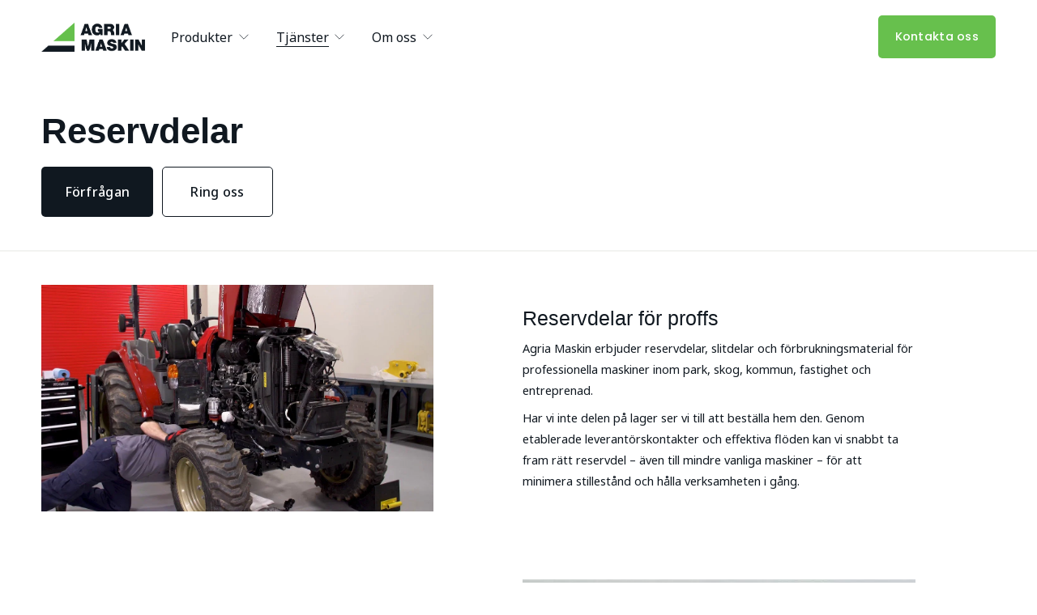

--- FILE ---
content_type: text/html;charset=utf-8
request_url: https://agriamaskin.se/reservdelar/
body_size: 28772
content:
<!doctype html>
<html xmlns:og="http://opengraphprotocol.org/schema/" xmlns:fb="http://www.facebook.com/2008/fbml" lang="sv-SE"  >
  <head>
    <meta http-equiv="X-UA-Compatible" content="IE=edge,chrome=1">
    <meta name="viewport" content="width=device-width, initial-scale=1">
    <!-- This is Squarespace. --><!-- star-tuna-nm8e -->
<base href="">
<meta charset="utf-8" />
<title>Agria Maskin &mdash; Reservdelar</title>
<meta http-equiv="Accept-CH" content="Sec-CH-UA-Platform-Version, Sec-CH-UA-Model" /><link rel="icon" type="image/x-icon" media="(prefers-color-scheme: light)" href="https://images.squarespace-cdn.com/content/v1/6914842f5ae4977a98a448b8/f2f92386-63d1-40aa-828b-460177b3e7e9/favicon.ico?format=100w"/>
<link rel="icon" type="image/x-icon" media="(prefers-color-scheme: dark)" href="https://images.squarespace-cdn.com/content/v1/6914842f5ae4977a98a448b8/a25e923b-1db5-41b3-8aaf-a0fd2b1308e8/favicon.ico?format=100w"/>
<link rel="canonical" href="https://agriamaskin.se/reservdelar"/>
<meta property="og:site_name" content="Agria Maskin"/>
<meta property="og:title" content="Agria Maskin &mdash; Reservdelar"/>
<meta property="og:url" content="https://agriamaskin.se/reservdelar"/>
<meta property="og:type" content="website"/>
<meta property="og:description" content="Reservdelar, slitdelar och förbrukningsmaterial för professionella arbetsmaskiner i Västsverige. Snabb tillgång till original- och ersättningsdelar för företag och kommuner."/>
<meta property="og:image" content="http://static1.squarespace.com/static/6914842f5ae4977a98a448b8/t/6970c1e05b8f7e7f01d41671/1768997344009/maxresdefault.jpg?format=1500w"/>
<meta property="og:image:width" content="1280"/>
<meta property="og:image:height" content="720"/>
<meta itemprop="name" content="Agria Maskin — Reservdelar"/>
<meta itemprop="url" content="https://agriamaskin.se/reservdelar"/>
<meta itemprop="description" content="Reservdelar, slitdelar och förbrukningsmaterial för professionella arbetsmaskiner i Västsverige. Snabb tillgång till original- och ersättningsdelar för företag och kommuner."/>
<meta itemprop="thumbnailUrl" content="http://static1.squarespace.com/static/6914842f5ae4977a98a448b8/t/6970c1e05b8f7e7f01d41671/1768997344009/maxresdefault.jpg?format=1500w"/>
<link rel="image_src" href="http://static1.squarespace.com/static/6914842f5ae4977a98a448b8/t/6970c1e05b8f7e7f01d41671/1768997344009/maxresdefault.jpg?format=1500w" />
<meta itemprop="image" content="http://static1.squarespace.com/static/6914842f5ae4977a98a448b8/t/6970c1e05b8f7e7f01d41671/1768997344009/maxresdefault.jpg?format=1500w"/>
<meta name="twitter:title" content="Agria Maskin — Reservdelar"/>
<meta name="twitter:image" content="http://static1.squarespace.com/static/6914842f5ae4977a98a448b8/t/6970c1e05b8f7e7f01d41671/1768997344009/maxresdefault.jpg?format=1500w"/>
<meta name="twitter:url" content="https://agriamaskin.se/reservdelar"/>
<meta name="twitter:card" content="summary"/>
<meta name="twitter:description" content="Reservdelar, slitdelar och förbrukningsmaterial för professionella arbetsmaskiner i Västsverige. Snabb tillgång till original- och ersättningsdelar för företag och kommuner."/>
<meta name="description" content="Reservdelar, slitdelar och förbrukningsmaterial för professionella 
arbetsmaskiner i Västsverige. Snabb tillgång till original- och 
ersättningsdelar för företag och kommuner." />
<link rel="preconnect" href="https://images.squarespace-cdn.com">
<link rel="preconnect" href="https://fonts.gstatic.com" crossorigin>
<link rel="stylesheet" href="https://fonts.googleapis.com/css2?family=Noto+Sans:ital,wght@0,400;0,500;0,700;1,400;1,700&family=Poppins:ital,wght@0,500"><script type="text/javascript" crossorigin="anonymous" defer="true" nomodule="nomodule" src="//assets.squarespace.com/@sqs/polyfiller/1.6/legacy.js"></script>
<script type="text/javascript" crossorigin="anonymous" defer="true" src="//assets.squarespace.com/@sqs/polyfiller/1.6/modern.js"></script>
<script type="text/javascript">SQUARESPACE_ROLLUPS = {};</script>
<script>(function(rollups, name) { if (!rollups[name]) { rollups[name] = {}; } rollups[name].js = ["//assets.squarespace.com/universal/scripts-compressed/extract-css-runtime-0f1659a57b94a6f3-min.sv-SE.js"]; })(SQUARESPACE_ROLLUPS, 'squarespace-extract_css_runtime');</script>
<script crossorigin="anonymous" src="//assets.squarespace.com/universal/scripts-compressed/extract-css-runtime-0f1659a57b94a6f3-min.sv-SE.js" defer ></script><script>(function(rollups, name) { if (!rollups[name]) { rollups[name] = {}; } rollups[name].js = ["//assets.squarespace.com/universal/scripts-compressed/extract-css-moment-js-vendor-9c6696ceae7a7751-min.sv-SE.js"]; })(SQUARESPACE_ROLLUPS, 'squarespace-extract_css_moment_js_vendor');</script>
<script crossorigin="anonymous" src="//assets.squarespace.com/universal/scripts-compressed/extract-css-moment-js-vendor-9c6696ceae7a7751-min.sv-SE.js" defer ></script><script>(function(rollups, name) { if (!rollups[name]) { rollups[name] = {}; } rollups[name].js = ["//assets.squarespace.com/universal/scripts-compressed/cldr-resource-pack-689296fc7a24dcb6-min.sv-SE.js"]; })(SQUARESPACE_ROLLUPS, 'squarespace-cldr_resource_pack');</script>
<script crossorigin="anonymous" src="//assets.squarespace.com/universal/scripts-compressed/cldr-resource-pack-689296fc7a24dcb6-min.sv-SE.js" defer ></script><script>(function(rollups, name) { if (!rollups[name]) { rollups[name] = {}; } rollups[name].js = ["//assets.squarespace.com/universal/scripts-compressed/common-vendors-stable-1ebb9709b997bc5e-min.sv-SE.js"]; })(SQUARESPACE_ROLLUPS, 'squarespace-common_vendors_stable');</script>
<script crossorigin="anonymous" src="//assets.squarespace.com/universal/scripts-compressed/common-vendors-stable-1ebb9709b997bc5e-min.sv-SE.js" defer ></script><script>(function(rollups, name) { if (!rollups[name]) { rollups[name] = {}; } rollups[name].js = ["//assets.squarespace.com/universal/scripts-compressed/common-vendors-e821862952b10159-min.sv-SE.js"]; })(SQUARESPACE_ROLLUPS, 'squarespace-common_vendors');</script>
<script crossorigin="anonymous" src="//assets.squarespace.com/universal/scripts-compressed/common-vendors-e821862952b10159-min.sv-SE.js" defer ></script><script>(function(rollups, name) { if (!rollups[name]) { rollups[name] = {}; } rollups[name].js = ["//assets.squarespace.com/universal/scripts-compressed/common-8f5d6162d4f83b85-min.sv-SE.js"]; })(SQUARESPACE_ROLLUPS, 'squarespace-common');</script>
<script crossorigin="anonymous" src="//assets.squarespace.com/universal/scripts-compressed/common-8f5d6162d4f83b85-min.sv-SE.js" defer ></script><script>(function(rollups, name) { if (!rollups[name]) { rollups[name] = {}; } rollups[name].js = ["//assets.squarespace.com/universal/scripts-compressed/user-account-core-207a5113edcceb60-min.sv-SE.js"]; })(SQUARESPACE_ROLLUPS, 'squarespace-user_account_core');</script>
<script crossorigin="anonymous" src="//assets.squarespace.com/universal/scripts-compressed/user-account-core-207a5113edcceb60-min.sv-SE.js" defer ></script><script>(function(rollups, name) { if (!rollups[name]) { rollups[name] = {}; } rollups[name].css = ["//assets.squarespace.com/universal/styles-compressed/user-account-core-a6aa76ad471115e5-min.sv-SE.css"]; })(SQUARESPACE_ROLLUPS, 'squarespace-user_account_core');</script>
<link rel="stylesheet" type="text/css" href="//assets.squarespace.com/universal/styles-compressed/user-account-core-a6aa76ad471115e5-min.sv-SE.css"><script>(function(rollups, name) { if (!rollups[name]) { rollups[name] = {}; } rollups[name].js = ["//assets.squarespace.com/universal/scripts-compressed/performance-28d70a7da6f2c1ad-min.sv-SE.js"]; })(SQUARESPACE_ROLLUPS, 'squarespace-performance');</script>
<script crossorigin="anonymous" src="//assets.squarespace.com/universal/scripts-compressed/performance-28d70a7da6f2c1ad-min.sv-SE.js" defer ></script><script data-name="static-context">Static = window.Static || {}; Static.SQUARESPACE_CONTEXT = {"betaFeatureFlags":["section-sdk-plp-list-view-atc-button-enabled","marketing_landing_page","campaigns_new_image_layout_picker","member_areas_feature","campaigns_discount_section_in_blasts","new_stacked_index","i18n_beta_website_locales","scripts_defer","enable_modernized_pdp_m3_layout_data","supports_versioned_template_assets","marketing_automations","enable_form_submission_trigger","modernized-pdp-m2-enabled","override_block_styles","contacts_and_campaigns_redesign","form_block_first_last_name_required","campaigns_import_discounts","nested_categories","campaigns_merch_state","commerce-product-forms-rendering","campaigns_discount_section_in_automations","campaigns_thumbnail_layout"],"facebookAppId":"314192535267336","facebookApiVersion":"v6.0","rollups":{"squarespace-announcement-bar":{"js":"//assets.squarespace.com/universal/scripts-compressed/announcement-bar-13be72bb9c23b87f-min.sv-SE.js"},"squarespace-audio-player":{"css":"//assets.squarespace.com/universal/styles-compressed/audio-player-b05f5197a871c566-min.sv-SE.css","js":"//assets.squarespace.com/universal/scripts-compressed/audio-player-768606f39214d211-min.sv-SE.js"},"squarespace-blog-collection-list":{"css":"//assets.squarespace.com/universal/styles-compressed/blog-collection-list-b4046463b72f34e2-min.sv-SE.css","js":"//assets.squarespace.com/universal/scripts-compressed/blog-collection-list-ec9d6e064036f7f7-min.sv-SE.js"},"squarespace-calendar-block-renderer":{"css":"//assets.squarespace.com/universal/styles-compressed/calendar-block-renderer-b72d08ba4421f5a0-min.sv-SE.css","js":"//assets.squarespace.com/universal/scripts-compressed/calendar-block-renderer-5652394ec6ee6baa-min.sv-SE.js"},"squarespace-chartjs-helpers":{"css":"//assets.squarespace.com/universal/styles-compressed/chartjs-helpers-96b256171ee039c1-min.sv-SE.css","js":"//assets.squarespace.com/universal/scripts-compressed/chartjs-helpers-65e2a97ab0e476b0-min.sv-SE.js"},"squarespace-comments":{"css":"//assets.squarespace.com/universal/styles-compressed/comments-6de68efdfb98e13b-min.sv-SE.css","js":"//assets.squarespace.com/universal/scripts-compressed/comments-4e3d0940ed13cd15-min.sv-SE.js"},"squarespace-custom-css-popup":{"css":"//assets.squarespace.com/universal/styles-compressed/custom-css-popup-fcd7c49bd3d86599-min.sv-SE.css","js":"//assets.squarespace.com/universal/scripts-compressed/custom-css-popup-4ef664d9b067e2ab-min.sv-SE.js"},"squarespace-dialog":{"css":"//assets.squarespace.com/universal/styles-compressed/dialog-f9093f2d526b94df-min.sv-SE.css","js":"//assets.squarespace.com/universal/scripts-compressed/dialog-2b4faf4daaabd363-min.sv-SE.js"},"squarespace-events-collection":{"css":"//assets.squarespace.com/universal/styles-compressed/events-collection-b72d08ba4421f5a0-min.sv-SE.css","js":"//assets.squarespace.com/universal/scripts-compressed/events-collection-8e3640218a9ec49e-min.sv-SE.js"},"squarespace-form-rendering-utils":{"js":"//assets.squarespace.com/universal/scripts-compressed/form-rendering-utils-f9073a7251038299-min.sv-SE.js"},"squarespace-forms":{"css":"//assets.squarespace.com/universal/styles-compressed/forms-0afd3c6ac30bbab1-min.sv-SE.css","js":"//assets.squarespace.com/universal/scripts-compressed/forms-2edbfeb071a119d6-min.sv-SE.js"},"squarespace-gallery-collection-list":{"css":"//assets.squarespace.com/universal/styles-compressed/gallery-collection-list-b4046463b72f34e2-min.sv-SE.css","js":"//assets.squarespace.com/universal/scripts-compressed/gallery-collection-list-c6275de859a2cc21-min.sv-SE.js"},"squarespace-image-zoom":{"css":"//assets.squarespace.com/universal/styles-compressed/image-zoom-b4046463b72f34e2-min.sv-SE.css","js":"//assets.squarespace.com/universal/scripts-compressed/image-zoom-485dd10849b8bdc5-min.sv-SE.js"},"squarespace-pinterest":{"css":"//assets.squarespace.com/universal/styles-compressed/pinterest-b4046463b72f34e2-min.sv-SE.css","js":"//assets.squarespace.com/universal/scripts-compressed/pinterest-a2eeeacb9b6f1626-min.sv-SE.js"},"squarespace-popup-overlay":{"css":"//assets.squarespace.com/universal/styles-compressed/popup-overlay-b742b752f5880972-min.sv-SE.css","js":"//assets.squarespace.com/universal/scripts-compressed/popup-overlay-21610ff09f55fdc1-min.sv-SE.js"},"squarespace-product-quick-view":{"css":"//assets.squarespace.com/universal/styles-compressed/product-quick-view-51626a62ec639a7b-min.sv-SE.css","js":"//assets.squarespace.com/universal/scripts-compressed/product-quick-view-1be465fd33674857-min.sv-SE.js"},"squarespace-products-collection-item-v2":{"css":"//assets.squarespace.com/universal/styles-compressed/products-collection-item-v2-b4046463b72f34e2-min.sv-SE.css","js":"//assets.squarespace.com/universal/scripts-compressed/products-collection-item-v2-2d342533a355848f-min.sv-SE.js"},"squarespace-products-collection-list-v2":{"css":"//assets.squarespace.com/universal/styles-compressed/products-collection-list-v2-b4046463b72f34e2-min.sv-SE.css","js":"//assets.squarespace.com/universal/scripts-compressed/products-collection-list-v2-85759255888c900f-min.sv-SE.js"},"squarespace-search-page":{"css":"//assets.squarespace.com/universal/styles-compressed/search-page-90a67fc09b9b32c6-min.sv-SE.css","js":"//assets.squarespace.com/universal/scripts-compressed/search-page-c7ee17a15b5aa774-min.sv-SE.js"},"squarespace-search-preview":{"js":"//assets.squarespace.com/universal/scripts-compressed/search-preview-c661a9caf6561684-min.sv-SE.js"},"squarespace-simple-liking":{"css":"//assets.squarespace.com/universal/styles-compressed/simple-liking-701bf8bbc05ec6aa-min.sv-SE.css","js":"//assets.squarespace.com/universal/scripts-compressed/simple-liking-132a93d1ad2b74f2-min.sv-SE.js"},"squarespace-social-buttons":{"css":"//assets.squarespace.com/universal/styles-compressed/social-buttons-95032e5fa98e47a5-min.sv-SE.css","js":"//assets.squarespace.com/universal/scripts-compressed/social-buttons-ce6267874ee29150-min.sv-SE.js"},"squarespace-tourdates":{"css":"//assets.squarespace.com/universal/styles-compressed/tourdates-b4046463b72f34e2-min.sv-SE.css","js":"//assets.squarespace.com/universal/scripts-compressed/tourdates-ec7becb95fa8d7ec-min.sv-SE.js"},"squarespace-website-overlays-manager":{"css":"//assets.squarespace.com/universal/styles-compressed/website-overlays-manager-07ea5a4e004e6710-min.sv-SE.css","js":"//assets.squarespace.com/universal/scripts-compressed/website-overlays-manager-f709c3f574959bee-min.sv-SE.js"}},"pageType":2,"website":{"id":"6914842f5ae4977a98a448b8","identifier":"star-tuna-nm8e","websiteType":1,"contentModifiedOn":1769613084996,"cloneable":false,"hasBeenCloneable":false,"siteStatus":{},"language":"sv-SE","translationLocale":"sv-SE","formattingLocale":"sv-SE","timeZone":"Europe/Stockholm","machineTimeZoneOffset":3600000,"timeZoneOffset":3600000,"timeZoneAbbr":"CET","siteTitle":"Agria Maskin","fullSiteTitle":"Agria Maskin \u2014 Reservdelar","siteDescription":"","location":{"mapLat":57.6152336,"mapLng":12.044679,"addressTitle":"Agria Maskin i K\u00E5llered AB","addressLine1":"53 Bang\u00E5rdsv\u00E4gen","addressLine2":"K\u00E5llered, V\u00E4stra G\u00F6talands l\u00E4n, 428 35","addressCountry":"Sweden"},"logoImageId":"696d0a62dfc008666227f7c2","shareButtonOptions":{"8":true,"1":true,"4":true,"7":true,"3":true,"2":true,"6":true},"logoImageUrl":"//images.squarespace-cdn.com/content/v1/6914842f5ae4977a98a448b8/bdeeb37e-50ce-4add-b0c1-ade90df0955d/Agria_Maskin_Logo.png","authenticUrl":"https://agriamaskin.se","internalUrl":"https://star-tuna-nm8e.squarespace.com","baseUrl":"https://agriamaskin.se","primaryDomain":"agriamaskin.se","sslSetting":3,"isHstsEnabled":true,"socialAccounts":[{"serviceId":65,"screenname":"LinkedIn","addedOn":1762952239902,"profileUrl":"https://www.linkedin.com/company/agriamaskin/","iconEnabled":true,"serviceName":"linkedin-unauth"},{"serviceId":64,"screenname":"Instagram","addedOn":1762952239867,"profileUrl":"http://instagram.com/agriamaskin","iconEnabled":true,"serviceName":"instagram-unauth"},{"serviceId":60,"screenname":"Facebook","addedOn":1762952239881,"profileUrl":"http://facebook.com/agriamaskin","iconEnabled":true,"serviceName":"facebook-unauth"},{"serviceId":69,"screenname":"YouTube","addedOn":1768771385477,"profileUrl":"https://www.youtube.com/@agriamaskinab4155","iconEnabled":true,"serviceName":"youtube-unauth"}],"typekitId":"","statsMigrated":false,"imageMetadataProcessingEnabled":false,"screenshotId":"ed527a59a123b638d9b47ef5f1b1cd20a110e37e52a613c8245426278c0d1051","captchaSettings":{"siteKey":"","enabledForDonations":false},"showOwnerLogin":false},"websiteSettings":{"id":"6914842f5ae4977a98a448bb","websiteId":"6914842f5ae4977a98a448b8","subjects":[],"country":"SE","state":"","simpleLikingEnabled":true,"mobileInfoBarSettings":{"style":3,"isContactEmailEnabled":false,"isContactPhoneNumberEnabled":true,"isLocationEnabled":true,"isBusinessHoursEnabled":true},"announcementBarSettings":{"style":1,"text":"<p data-rte-preserve-empty=\"true\" style=\"white-space:pre-wrap;\">V\u00E4lkommen till v\u00E5r nya webbsida!</p>"},"popupOverlaySettings":{"style":2,"showOnScroll":false,"scrollPercentage":25,"showOnTimer":true,"timerDelay":5000,"showUntilSignup":true,"displayFrequency":30,"enableMobile":true,"enabledPages":[],"showOnAllPages":true,"version":3},"commentLikesAllowed":true,"commentAnonAllowed":true,"commentThreaded":true,"commentApprovalRequired":false,"commentAvatarsOn":true,"commentSortType":2,"commentFlagThreshold":0,"commentFlagsAllowed":true,"commentEnableByDefault":true,"commentDisableAfterDaysDefault":0,"disqusShortname":"","commentsEnabled":false,"contactPhoneNumber":"031-790 47 00","businessHours":{"monday":{"text":"07:00 - 17:00","ranges":[{"from":420,"to":1020}]},"tuesday":{"text":"07:00 - 17:00","ranges":[{"from":420,"to":1020}]},"wednesday":{"text":"07:00 - 17:00","ranges":[{"from":420,"to":1020}]},"thursday":{"text":"07:00 - 17:00","ranges":[{"from":420,"to":1020}]},"friday":{"text":"07:00 - 17:00","ranges":[{"from":420,"to":1020}]},"saturday":{"text":"","ranges":[{}]},"sunday":{"text":"","ranges":[{}]}},"storeSettings":{"returnPolicy":null,"termsOfService":null,"privacyPolicy":null,"expressCheckout":false,"continueShoppingLinkUrl":"/","useLightCart":false,"showNoteField":false,"shippingCountryDefaultValue":"US","billToShippingDefaultValue":false,"showShippingPhoneNumber":true,"isShippingPhoneRequired":false,"showBillingPhoneNumber":true,"isBillingPhoneRequired":false,"currenciesSupported":["USD","CAD","GBP","AUD","EUR","CHF","NOK","SEK","DKK","NZD","SGD","MXN","HKD","CZK","ILS","MYR","RUB","PHP","PLN","THB","BRL","ARS","COP","IDR","INR","JPY","ZAR"],"defaultCurrency":"USD","selectedCurrency":"SEK","measurementStandard":2,"showCustomCheckoutForm":false,"checkoutPageMarketingOptInEnabled":true,"enableMailingListOptInByDefault":false,"sameAsRetailLocation":false,"merchandisingSettings":{"scarcityEnabledOnProductItems":false,"scarcityEnabledOnProductBlocks":false,"scarcityMessageType":"DEFAULT_SCARCITY_MESSAGE","scarcityThreshold":10,"multipleQuantityAllowedForServices":true,"restockNotificationsEnabled":false,"restockNotificationsSuccessText":"","restockNotificationsMailingListSignUpEnabled":false,"relatedProductsEnabled":false,"relatedProductsOrdering":"random","soldOutVariantsDropdownDisabled":false,"productComposerOptedIn":false,"productComposerABTestOptedOut":false,"productReviewsEnabled":false},"minimumOrderSubtotalEnabled":false,"minimumOrderSubtotal":{"currency":"SEK","value":"0.00"},"addToCartConfirmationType":2,"isLive":false,"multipleQuantityAllowedForServices":true},"useEscapeKeyToLogin":false,"ssBadgeType":1,"ssBadgePosition":4,"ssBadgeVisibility":1,"ssBadgeDevices":1,"pinterestOverlayOptions":{"mode":"disabled"},"userAccountsSettings":{"loginAllowed":true,"signupAllowed":true}},"cookieSettings":{"isCookieBannerEnabled":true,"isRestrictiveCookiePolicyEnabled":true,"cookieBannerText":"<p data-rte-preserve-empty=\"true\" style=\"white-space:pre-wrap;\">V\u00E4lj \u201DAcceptera\u201D f\u00F6r att godk\u00E4nna v\u00E5r anv\u00E4ndning av cookies och liknande tekniker f\u00F6r att f\u00F6rb\u00E4ttra din anv\u00E4ndarupplevelse, s\u00E4kerhet, analys och anpassning. V\u00E4lj \u201DNeka\u201D f\u00F6r att avst\u00E5 fr\u00E5n icke-n\u00F6dv\u00E4ndiga cookies.</p>","cookieBannerPosition":"BOTTOM","cookieBannerCtaText":"Acceptera","cookieBannerAcceptType":"OPT_IN","cookieBannerOptOutCtaText":"Neka","cookieBannerHasOptOut":true,"cookieBannerHasManageCookies":false,"cookieBannerManageCookiesLabel":"Manage cookies","cookieBannerSavedPreferencesText":"Cookieinst\u00E4llningar","cookieBannerSavedPreferencesLayout":"PILL"},"websiteCloneable":false,"collection":{"title":"Reservdelar","id":"696d43a833bba41f35626375","fullUrl":"/reservdelar","type":10,"permissionType":1},"subscribed":false,"appDomain":"squarespace.com","templateTweakable":true,"tweakJSON":{"form-use-theme-colors":"true","header-logo-height":"36px","header-mobile-logo-max-height":"28px","header-vert-padding":"1.5vw","header-width":"Full","maxPageWidth":"1400px","mobile-header-vert-padding":"6vw","pagePadding":"4vw","tweak-blog-alternating-side-by-side-image-aspect-ratio":"3:2 Standard","tweak-blog-alternating-side-by-side-image-spacing":"6%","tweak-blog-alternating-side-by-side-meta-spacing":"5px","tweak-blog-alternating-side-by-side-primary-meta":"Categories","tweak-blog-alternating-side-by-side-read-more-spacing":"0px","tweak-blog-alternating-side-by-side-secondary-meta":"Date","tweak-blog-basic-grid-columns":"2","tweak-blog-basic-grid-image-aspect-ratio":"3:2 Standard","tweak-blog-basic-grid-image-spacing":"50px","tweak-blog-basic-grid-meta-spacing":"37px","tweak-blog-basic-grid-primary-meta":"Categories","tweak-blog-basic-grid-read-more-spacing":"37px","tweak-blog-basic-grid-secondary-meta":"Date","tweak-blog-item-custom-width":"60","tweak-blog-item-show-author-profile":"false","tweak-blog-item-width":"Custom","tweak-blog-masonry-columns":"2","tweak-blog-masonry-horizontal-spacing":"30px","tweak-blog-masonry-image-spacing":"20px","tweak-blog-masonry-meta-spacing":"20px","tweak-blog-masonry-primary-meta":"Categories","tweak-blog-masonry-read-more-spacing":"20px","tweak-blog-masonry-secondary-meta":"Date","tweak-blog-masonry-vertical-spacing":"30px","tweak-blog-side-by-side-image-aspect-ratio":"1:1 Square","tweak-blog-side-by-side-image-spacing":"6%","tweak-blog-side-by-side-meta-spacing":"20px","tweak-blog-side-by-side-primary-meta":"Categories","tweak-blog-side-by-side-read-more-spacing":"20px","tweak-blog-side-by-side-secondary-meta":"Date","tweak-blog-single-column-image-spacing":"50px","tweak-blog-single-column-meta-spacing":"30px","tweak-blog-single-column-primary-meta":"Categories","tweak-blog-single-column-read-more-spacing":"30px","tweak-blog-single-column-secondary-meta":"Date","tweak-events-stacked-show-thumbnails":"true","tweak-events-stacked-thumbnail-size":"3:2 Standard","tweak-fixed-header":"true","tweak-fixed-header-style":"Basic","tweak-global-animations-animation-curve":"ease","tweak-global-animations-animation-delay":"0.6s","tweak-global-animations-animation-duration":"0.45s","tweak-global-animations-animation-style":"fade","tweak-global-animations-animation-type":"none","tweak-global-animations-complexity-level":"detailed","tweak-global-animations-enabled":"false","tweak-portfolio-grid-basic-custom-height":"10","tweak-portfolio-grid-overlay-custom-height":"50","tweak-portfolio-hover-follow-acceleration":"10%","tweak-portfolio-hover-follow-animation-duration":"Medium","tweak-portfolio-hover-follow-animation-type":"Fade","tweak-portfolio-hover-follow-delimiter":"Forward Slash","tweak-portfolio-hover-follow-front":"false","tweak-portfolio-hover-follow-layout":"Inline","tweak-portfolio-hover-follow-size":"75","tweak-portfolio-hover-follow-text-spacing-x":"1.5","tweak-portfolio-hover-follow-text-spacing-y":"1.5","tweak-portfolio-hover-static-animation-duration":"Medium","tweak-portfolio-hover-static-animation-type":"Scale Up","tweak-portfolio-hover-static-delimiter":"Forward Slash","tweak-portfolio-hover-static-front":"false","tweak-portfolio-hover-static-layout":"Stacked","tweak-portfolio-hover-static-size":"75","tweak-portfolio-hover-static-text-spacing-x":"1.5","tweak-portfolio-hover-static-text-spacing-y":"1.5","tweak-portfolio-index-background-animation-duration":"Medium","tweak-portfolio-index-background-animation-type":"Fade","tweak-portfolio-index-background-custom-height":"50","tweak-portfolio-index-background-delimiter":"None","tweak-portfolio-index-background-height":"Large","tweak-portfolio-index-background-horizontal-alignment":"Center","tweak-portfolio-index-background-link-format":"Stacked","tweak-portfolio-index-background-persist":"false","tweak-portfolio-index-background-vertical-alignment":"Middle","tweak-portfolio-index-background-width":"Full","tweak-transparent-header":"false"},"templateId":"5c5a519771c10ba3470d8101","templateVersion":"7.1","pageFeatures":[1,2,4],"gmRenderKey":"QUl6YVN5Q0JUUk9xNkx1dkZfSUUxcjQ2LVQ0QWVUU1YtMGQ3bXk4","templateScriptsRootUrl":"https://static1.squarespace.com/static/vta/5c5a519771c10ba3470d8101/scripts/","impersonatedSession":false,"tzData":{"zones":[[60,"EU","CE%sT",null]],"rules":{"EU":[[1981,"max",null,"Mar","lastSun","1:00u","1:00","S"],[1996,"max",null,"Oct","lastSun","1:00u","0",null]]}},"showAnnouncementBar":false,"recaptchaEnterpriseContext":{"recaptchaEnterpriseSiteKey":"6LdDFQwjAAAAAPigEvvPgEVbb7QBm-TkVJdDTlAv"},"i18nContext":{"timeZoneData":{"id":"Europe/Berlin","name":"centraleuropeisk tid"}},"env":"PRODUCTION","visitorFormContext":{"formFieldFormats":{"countries":[{"name":"Afghanistan","code":"AF","phoneCode":"+93"},{"name":"Albanien","code":"AL","phoneCode":"+355"},{"name":"Algeriet","code":"DZ","phoneCode":"+213"},{"name":"Amerikanska Jungfru\u00F6arna","code":"VI","phoneCode":"+1"},{"name":"Amerikanska Samoa","code":"AS","phoneCode":"+1"},{"name":"Andorra","code":"AD","phoneCode":"+376"},{"name":"Angola","code":"AO","phoneCode":"+244"},{"name":"Anguilla","code":"AI","phoneCode":"+1"},{"name":"Antigua och Barbuda","code":"AG","phoneCode":"+1"},{"name":"Argentina","code":"AR","phoneCode":"+54"},{"name":"Armenien","code":"AM","phoneCode":"+374"},{"name":"Aruba","code":"AW","phoneCode":"+297"},{"name":"Ascension","code":"AC","phoneCode":"+247"},{"name":"Australien","code":"AU","phoneCode":"+61"},{"name":"Azerbajdzjan","code":"AZ","phoneCode":"+994"},{"name":"Bahamas","code":"BS","phoneCode":"+1"},{"name":"Bahrain","code":"BH","phoneCode":"+973"},{"name":"Bangladesh","code":"BD","phoneCode":"+880"},{"name":"Barbados","code":"BB","phoneCode":"+1"},{"name":"Belarus","code":"BY","phoneCode":"+375"},{"name":"Belgien","code":"BE","phoneCode":"+32"},{"name":"Belize","code":"BZ","phoneCode":"+501"},{"name":"Benin","code":"BJ","phoneCode":"+229"},{"name":"Bermuda","code":"BM","phoneCode":"+1"},{"name":"Bhutan","code":"BT","phoneCode":"+975"},{"name":"Bolivia","code":"BO","phoneCode":"+591"},{"name":"Bosnien och Hercegovina","code":"BA","phoneCode":"+387"},{"name":"Botswana","code":"BW","phoneCode":"+267"},{"name":"Brasilien","code":"BR","phoneCode":"+55"},{"name":"Brittiska Jungfru\u00F6arna","code":"VG","phoneCode":"+1"},{"name":"Brittiska territoriet i Indiska oceanen","code":"IO","phoneCode":"+246"},{"name":"Brunei","code":"BN","phoneCode":"+673"},{"name":"Bulgarien","code":"BG","phoneCode":"+359"},{"name":"Burkina Faso","code":"BF","phoneCode":"+226"},{"name":"Burundi","code":"BI","phoneCode":"+257"},{"name":"Cayman\u00F6arna","code":"KY","phoneCode":"+1"},{"name":"Centralafrikanska republiken","code":"CF","phoneCode":"+236"},{"name":"Chile","code":"CL","phoneCode":"+56"},{"name":"Colombia","code":"CO","phoneCode":"+57"},{"name":"Cook\u00F6arna","code":"CK","phoneCode":"+682"},{"name":"Costa Rica","code":"CR","phoneCode":"+506"},{"name":"Cura\u00E7ao","code":"CW","phoneCode":"+599"},{"name":"Cypern","code":"CY","phoneCode":"+357"},{"name":"Danmark","code":"DK","phoneCode":"+45"},{"name":"Djibouti","code":"DJ","phoneCode":"+253"},{"name":"Dominica","code":"DM","phoneCode":"+1"},{"name":"Dominikanska republiken","code":"DO","phoneCode":"+1"},{"name":"Ecuador","code":"EC","phoneCode":"+593"},{"name":"Egypten","code":"EG","phoneCode":"+20"},{"name":"Ekvatorialguinea","code":"GQ","phoneCode":"+240"},{"name":"Elfenbenskusten","code":"CI","phoneCode":"+225"},{"name":"El Salvador","code":"SV","phoneCode":"+503"},{"name":"Eritrea","code":"ER","phoneCode":"+291"},{"name":"Estland","code":"EE","phoneCode":"+372"},{"name":"Eswatini","code":"SZ","phoneCode":"+268"},{"name":"Etiopien","code":"ET","phoneCode":"+251"},{"name":"Falklands\u00F6arna","code":"FK","phoneCode":"+500"},{"name":"Fiji","code":"FJ","phoneCode":"+679"},{"name":"Filippinerna","code":"PH","phoneCode":"+63"},{"name":"Finland","code":"FI","phoneCode":"+358"},{"name":"Frankrike","code":"FR","phoneCode":"+33"},{"name":"Franska Guyana","code":"GF","phoneCode":"+594"},{"name":"Franska Polynesien","code":"PF","phoneCode":"+689"},{"name":"F\u00E4r\u00F6arna","code":"FO","phoneCode":"+298"},{"name":"F\u00F6renade Arabemiraten","code":"AE","phoneCode":"+971"},{"name":"Gabon","code":"GA","phoneCode":"+241"},{"name":"Gambia","code":"GM","phoneCode":"+220"},{"name":"Georgien","code":"GE","phoneCode":"+995"},{"name":"Ghana","code":"GH","phoneCode":"+233"},{"name":"Gibraltar","code":"GI","phoneCode":"+350"},{"name":"Grekland","code":"GR","phoneCode":"+30"},{"name":"Grenada","code":"GD","phoneCode":"+1"},{"name":"Gr\u00F6nland","code":"GL","phoneCode":"+299"},{"name":"Guadeloupe","code":"GP","phoneCode":"+590"},{"name":"Guam","code":"GU","phoneCode":"+1"},{"name":"Guatemala","code":"GT","phoneCode":"+502"},{"name":"Guernsey","code":"GG","phoneCode":"+44"},{"name":"Guinea","code":"GN","phoneCode":"+224"},{"name":"Guinea-Bissau","code":"GW","phoneCode":"+245"},{"name":"Guyana","code":"GY","phoneCode":"+592"},{"name":"Haiti","code":"HT","phoneCode":"+509"},{"name":"Honduras","code":"HN","phoneCode":"+504"},{"name":"Hongkong SAR","code":"HK","phoneCode":"+852"},{"name":"Indien","code":"IN","phoneCode":"+91"},{"name":"Indonesien","code":"ID","phoneCode":"+62"},{"name":"Irak","code":"IQ","phoneCode":"+964"},{"name":"Iran","code":"IR","phoneCode":"+98"},{"name":"Irland","code":"IE","phoneCode":"+353"},{"name":"Island","code":"IS","phoneCode":"+354"},{"name":"Isle of Man","code":"IM","phoneCode":"+44"},{"name":"Israel","code":"IL","phoneCode":"+972"},{"name":"Italien","code":"IT","phoneCode":"+39"},{"name":"Jamaica","code":"JM","phoneCode":"+1"},{"name":"Japan","code":"JP","phoneCode":"+81"},{"name":"Jemen","code":"YE","phoneCode":"+967"},{"name":"Jersey","code":"JE","phoneCode":"+44"},{"name":"Jordanien","code":"JO","phoneCode":"+962"},{"name":"Jul\u00F6n","code":"CX","phoneCode":"+61"},{"name":"Kambodja","code":"KH","phoneCode":"+855"},{"name":"Kamerun","code":"CM","phoneCode":"+237"},{"name":"Kanada","code":"CA","phoneCode":"+1"},{"name":"Kap Verde","code":"CV","phoneCode":"+238"},{"name":"Karibiska Nederl\u00E4nderna","code":"BQ","phoneCode":"+599"},{"name":"Kazakstan","code":"KZ","phoneCode":"+7"},{"name":"Kenya","code":"KE","phoneCode":"+254"},{"name":"Kina","code":"CN","phoneCode":"+86"},{"name":"Kirgizistan","code":"KG","phoneCode":"+996"},{"name":"Kiribati","code":"KI","phoneCode":"+686"},{"name":"Kokos\u00F6arna","code":"CC","phoneCode":"+61"},{"name":"Komorerna","code":"KM","phoneCode":"+269"},{"name":"Kongo-Brazzaville","code":"CG","phoneCode":"+242"},{"name":"Kongo-Kinshasa","code":"CD","phoneCode":"+243"},{"name":"Kosovo","code":"XK","phoneCode":"+383"},{"name":"Kroatien","code":"HR","phoneCode":"+385"},{"name":"Kuba","code":"CU","phoneCode":"+53"},{"name":"Kuwait","code":"KW","phoneCode":"+965"},{"name":"Laos","code":"LA","phoneCode":"+856"},{"name":"Lesotho","code":"LS","phoneCode":"+266"},{"name":"Lettland","code":"LV","phoneCode":"+371"},{"name":"Libanon","code":"LB","phoneCode":"+961"},{"name":"Liberia","code":"LR","phoneCode":"+231"},{"name":"Libyen","code":"LY","phoneCode":"+218"},{"name":"Liechtenstein","code":"LI","phoneCode":"+423"},{"name":"Litauen","code":"LT","phoneCode":"+370"},{"name":"Luxemburg","code":"LU","phoneCode":"+352"},{"name":"Macao SAR","code":"MO","phoneCode":"+853"},{"name":"Madagaskar","code":"MG","phoneCode":"+261"},{"name":"Malawi","code":"MW","phoneCode":"+265"},{"name":"Malaysia","code":"MY","phoneCode":"+60"},{"name":"Maldiverna","code":"MV","phoneCode":"+960"},{"name":"Mali","code":"ML","phoneCode":"+223"},{"name":"Malta","code":"MT","phoneCode":"+356"},{"name":"Marocko","code":"MA","phoneCode":"+212"},{"name":"Marshall\u00F6arna","code":"MH","phoneCode":"+692"},{"name":"Martinique","code":"MQ","phoneCode":"+596"},{"name":"Mauretanien","code":"MR","phoneCode":"+222"},{"name":"Mauritius","code":"MU","phoneCode":"+230"},{"name":"Mayotte","code":"YT","phoneCode":"+262"},{"name":"Mexiko","code":"MX","phoneCode":"+52"},{"name":"Mikronesien","code":"FM","phoneCode":"+691"},{"name":"Mo\u00E7ambique","code":"MZ","phoneCode":"+258"},{"name":"Moldavien","code":"MD","phoneCode":"+373"},{"name":"Monaco","code":"MC","phoneCode":"+377"},{"name":"Mongoliet","code":"MN","phoneCode":"+976"},{"name":"Montenegro","code":"ME","phoneCode":"+382"},{"name":"Montserrat","code":"MS","phoneCode":"+1"},{"name":"Myanmar (Burma)","code":"MM","phoneCode":"+95"},{"name":"Namibia","code":"NA","phoneCode":"+264"},{"name":"Nauru","code":"NR","phoneCode":"+674"},{"name":"Nederl\u00E4nderna","code":"NL","phoneCode":"+31"},{"name":"Nepal","code":"NP","phoneCode":"+977"},{"name":"Nicaragua","code":"NI","phoneCode":"+505"},{"name":"Niger","code":"NE","phoneCode":"+227"},{"name":"Nigeria","code":"NG","phoneCode":"+234"},{"name":"Niue","code":"NU","phoneCode":"+683"},{"name":"Nordkorea","code":"KP","phoneCode":"+850"},{"name":"Nordmakedonien","code":"MK","phoneCode":"+389"},{"name":"Nordmarianerna","code":"MP","phoneCode":"+1"},{"name":"Norfolk\u00F6n","code":"NF","phoneCode":"+672"},{"name":"Norge","code":"NO","phoneCode":"+47"},{"name":"Nya Kaledonien","code":"NC","phoneCode":"+687"},{"name":"Nya Zeeland","code":"NZ","phoneCode":"+64"},{"name":"Oman","code":"OM","phoneCode":"+968"},{"name":"Pakistan","code":"PK","phoneCode":"+92"},{"name":"Palau","code":"PW","phoneCode":"+680"},{"name":"Palestinska territorierna","code":"PS","phoneCode":"+970"},{"name":"Panama","code":"PA","phoneCode":"+507"},{"name":"Papua Nya Guinea","code":"PG","phoneCode":"+675"},{"name":"Paraguay","code":"PY","phoneCode":"+595"},{"name":"Peru","code":"PE","phoneCode":"+51"},{"name":"Polen","code":"PL","phoneCode":"+48"},{"name":"Portugal","code":"PT","phoneCode":"+351"},{"name":"Puerto Rico","code":"PR","phoneCode":"+1"},{"name":"Qatar","code":"QA","phoneCode":"+974"},{"name":"R\u00E9union","code":"RE","phoneCode":"+262"},{"name":"Rum\u00E4nien","code":"RO","phoneCode":"+40"},{"name":"Rwanda","code":"RW","phoneCode":"+250"},{"name":"Ryssland","code":"RU","phoneCode":"+7"},{"name":"S:t Barth\u00E9lemy","code":"BL","phoneCode":"+590"},{"name":"S:t Helena","code":"SH","phoneCode":"+290"},{"name":"S:t Kitts och Nevis","code":"KN","phoneCode":"+1"},{"name":"S:t Lucia","code":"LC","phoneCode":"+1"},{"name":"S:t Pierre och Miquelon","code":"PM","phoneCode":"+508"},{"name":"S:t Vincent och Grenadinerna","code":"VC","phoneCode":"+1"},{"name":"Saint-Martin","code":"MF","phoneCode":"+590"},{"name":"Salomon\u00F6arna","code":"SB","phoneCode":"+677"},{"name":"Samoa","code":"WS","phoneCode":"+685"},{"name":"San Marino","code":"SM","phoneCode":"+378"},{"name":"S\u00E3o Tom\u00E9 och Pr\u00EDncipe","code":"ST","phoneCode":"+239"},{"name":"Saudiarabien","code":"SA","phoneCode":"+966"},{"name":"Schweiz","code":"CH","phoneCode":"+41"},{"name":"Senegal","code":"SN","phoneCode":"+221"},{"name":"Serbien","code":"RS","phoneCode":"+381"},{"name":"Seychellerna","code":"SC","phoneCode":"+248"},{"name":"Sierra Leone","code":"SL","phoneCode":"+232"},{"name":"Singapore","code":"SG","phoneCode":"+65"},{"name":"Sint Maarten","code":"SX","phoneCode":"+1"},{"name":"Slovakien","code":"SK","phoneCode":"+421"},{"name":"Slovenien","code":"SI","phoneCode":"+386"},{"name":"Somalia","code":"SO","phoneCode":"+252"},{"name":"Spanien","code":"ES","phoneCode":"+34"},{"name":"Sri Lanka","code":"LK","phoneCode":"+94"},{"name":"Storbritannien","code":"GB","phoneCode":"+44"},{"name":"Sudan","code":"SD","phoneCode":"+249"},{"name":"Surinam","code":"SR","phoneCode":"+597"},{"name":"Svalbard och Jan Mayen","code":"SJ","phoneCode":"+47"},{"name":"Sverige","code":"SE","phoneCode":"+46"},{"name":"Sydafrika","code":"ZA","phoneCode":"+27"},{"name":"Sydkorea","code":"KR","phoneCode":"+82"},{"name":"Sydsudan","code":"SS","phoneCode":"+211"},{"name":"Syrien","code":"SY","phoneCode":"+963"},{"name":"Tadzjikistan","code":"TJ","phoneCode":"+992"},{"name":"Taiwan","code":"TW","phoneCode":"+886"},{"name":"Tanzania","code":"TZ","phoneCode":"+255"},{"name":"Tchad","code":"TD","phoneCode":"+235"},{"name":"Thailand","code":"TH","phoneCode":"+66"},{"name":"Tjeckien","code":"CZ","phoneCode":"+420"},{"name":"Togo","code":"TG","phoneCode":"+228"},{"name":"Tokelau\u00F6arna","code":"TK","phoneCode":"+690"},{"name":"Tonga","code":"TO","phoneCode":"+676"},{"name":"Trinidad och Tobago","code":"TT","phoneCode":"+1"},{"name":"Tristan da Cunha","code":"TA","phoneCode":"+290"},{"name":"Tunisien","code":"TN","phoneCode":"+216"},{"name":"Turkiet","code":"TR","phoneCode":"+90"},{"name":"Turkmenistan","code":"TM","phoneCode":"+993"},{"name":"Turks- och Caicos\u00F6arna","code":"TC","phoneCode":"+1"},{"name":"Tuvalu","code":"TV","phoneCode":"+688"},{"name":"Tyskland","code":"DE","phoneCode":"+49"},{"name":"Uganda","code":"UG","phoneCode":"+256"},{"name":"Ukraina","code":"UA","phoneCode":"+380"},{"name":"Ungern","code":"HU","phoneCode":"+36"},{"name":"Uruguay","code":"UY","phoneCode":"+598"},{"name":"USA","code":"US","phoneCode":"+1"},{"name":"Uzbekistan","code":"UZ","phoneCode":"+998"},{"name":"Wallis- och Futuna\u00F6arna","code":"WF","phoneCode":"+681"},{"name":"Vanuatu","code":"VU","phoneCode":"+678"},{"name":"Vatikanstaten","code":"VA","phoneCode":"+39"},{"name":"Venezuela","code":"VE","phoneCode":"+58"},{"name":"Vietnam","code":"VN","phoneCode":"+84"},{"name":"V\u00E4stsahara","code":"EH","phoneCode":"+212"},{"name":"Zambia","code":"ZM","phoneCode":"+260"},{"name":"Zimbabwe","code":"ZW","phoneCode":"+263"},{"name":"\u00C5land","code":"AX","phoneCode":"+358"},{"name":"\u00D6sterrike","code":"AT","phoneCode":"+43"},{"name":"\u00D6sttimor","code":"TL","phoneCode":"+670"}],"initialAddressFormat":{"id":0,"type":"ADDRESS","country":"SE","labelLocale":"sv","fields":[{"type":"FIELD","label":"Adressrad 1","identifier":"Line1","length":0,"required":true,"metadata":{"autocomplete":"address-line1"}},{"type":"SEPARATOR","label":"\n","identifier":"Newline","length":0,"required":false,"metadata":{}},{"type":"FIELD","label":"Adressrad 2","identifier":"Line2","length":0,"required":false,"metadata":{"autocomplete":"address-line2"}},{"type":"SEPARATOR","label":"\n","identifier":"Newline","length":0,"required":false,"metadata":{}},{"type":"FIELD","label":"Postnummer","identifier":"Zip","length":0,"required":true,"metadata":{"autocomplete":"postal-code"}},{"type":"SEPARATOR","label":" ","identifier":"Space","length":0,"required":false,"metadata":{}},{"type":"FIELD","label":"Ort/stad","identifier":"City","length":0,"required":true,"metadata":{"autocomplete":"address-level1"}}]},"initialNameOrder":"GIVEN_FIRST","initialPhoneFormat":{"id":0,"type":"PHONE_NUMBER","country":"SE","labelLocale":"sv-SE","fields":[{"type":"FIELD","label":"1","identifier":"1","length":2,"required":false,"metadata":{}},{"type":"SEPARATOR","label":"-","identifier":"Dash","length":0,"required":false,"metadata":{}},{"type":"FIELD","label":"2","identifier":"2","length":3,"required":false,"metadata":{}},{"type":"SEPARATOR","label":" ","identifier":"Space","length":0,"required":false,"metadata":{}},{"type":"FIELD","label":"3","identifier":"3","length":2,"required":false,"metadata":{}},{"type":"SEPARATOR","label":" ","identifier":"Space","length":0,"required":false,"metadata":{}},{"type":"FIELD","label":"4","identifier":"4","length":13,"required":false,"metadata":{}}]}},"localizedStrings":{"validation":{"noValidSelection":"Ett giltigt val m\u00E5ste g\u00F6ras.","invalidUrl":"M\u00E5ste vara en giltig webbadress.","stringTooLong":"V\u00E4rdet f\u00E5r inte vara l\u00E4ngre \u00E4n {0}.","containsInvalidKey":"{0} inneh\u00E5ller en ogiltig nyckel.","invalidTwitterUsername":"M\u00E5ste vara ett giltigt Twitter-anv\u00E4ndarnamn.","valueOutsideRange":"V\u00E4rdet m\u00E5ste vara mellan {0} och {1}.","invalidPassword":"L\u00F6senord kan inte inneh\u00E5lla mellanslag.","missingRequiredSubfields":"{0} saknar information i obligatoriskt delf\u00E4lt: {1}","invalidCurrency":"Valutav\u00E4rdet ska ha formatet 1234 eller 123,99.","invalidMapSize":"V\u00E4rdet ska inneh\u00E5lla exakt {0} element.","subfieldsRequired":"Alla f\u00E4lt i {0} \u00E4r obligatoriska.","formSubmissionFailed":"Det gick inte att skicka in formul\u00E4ret. Granska f\u00F6ljande information: {0}.","invalidCountryCode":"Landskoden ska best\u00E5 av ett valfritt plus och upp till fyra siffror.","invalidDate":"Detta \u00E4r inte ett verkligt datum.","required":"{0} kr\u00E4vs.","invalidStringLength":"V\u00E4rdet ska best\u00E5 av {0} tecken.","invalidEmail":"E-postadresser m\u00E5ste ha formatet user@domain.com.","invalidListLength":"V\u00E4rdet ska best\u00E5 av {0} element.","allEmpty":"Fyll i minst ett f\u00E4lt i formul\u00E4ret.","missingRequiredQuestion":"En obligatorisk fr\u00E5ga saknas.","invalidQuestion":"Inneh\u00F6ll en ogiltig fr\u00E5ga.","captchaFailure":"Captcha-validering misslyckades. F\u00F6rs\u00F6k igen.","stringTooShort":"V\u00E4rdet m\u00E5ste ha en l\u00E4ngd p\u00E5 minst {0}.","invalid":"{0} \u00E4r inte giltigt.","formErrors":"Formul\u00E4rfel","containsInvalidValue":"{0} inneh\u00E5ller ett ogiltigt v\u00E4rde.","invalidUnsignedNumber":"Nummer f\u00E5r endast inneh\u00E5lla siffror, inga andra tecken.","invalidName":"Giltiga namn kan endast inneh\u00E5lla bokst\u00E4ver, siffror, mellanslag, apostrofer (') och bindestreck (-)."},"submit":"Skicka","status":{"title":"{@}-block","learnMore":"L\u00E4s mer"},"name":{"firstName":"F\u00F6rnamn","lastName":"Efternamn"},"lightbox":{"openForm":"\u00D6ppna formul\u00E4ret"},"likert":{"agree":"Inst\u00E4mmer","stronglyDisagree":"Inst\u00E4mmer inte alls","disagree":"Inst\u00E4mmer inte","stronglyAgree":"Inst\u00E4mmer absolut","neutral":"Neutral"},"time":{"am":"AM","second":"Sekund","pm":"PM","minute":"Minut","amPm":"f.m./e.m.","hour":"Timme"},"notFound":"Formul\u00E4ret hittades inte.","date":{"yyyy":"\u00C5\u00C5\u00C5\u00C5","year":"\u00C5r","mm":"MM","day":"Dag","month":"M\u00E5nad","dd":"DD"},"phone":{"country":"Land","number":"Nummer","prefix":"Prefix","areaCode":"Riktnummer","line":"Rad"},"submitError":"Kunde inte skicka in formul\u00E4ret. F\u00F6rs\u00F6k igen senare.","address":{"stateProvince":"Delstat/Provins","country":"Land","zipPostalCode":"Postnummer","address2":"Adress 2","address1":"Adress 1","city":"Stad"},"email":{"signUp":"Registrera dig f\u00F6r nyheter och uppdateringar"},"cannotSubmitDemoForm":"Detta \u00E4r ett exempel p\u00E5 ett formul\u00E4r. Det kan inte skickas in.","required":"(kr\u00E4vs)","invalidData":"Ogiltiga formul\u00E4ruppgifter."}}};</script><link rel="stylesheet" type="text/css" href="https://definitions.sqspcdn.com/website-component-definition/static-assets/website.components.button/4e839b48-66f8-4353-bb81-d76312e8c221_308/website.components.button.styles.css"/><link rel="stylesheet" type="text/css" href="https://definitions.sqspcdn.com/website-component-definition/static-assets/website.components.imageFluid/16326564-8abb-4672-abb2-58bf2b8dc5d5_138/website.components.imageFluid.styles.css"/><script defer src="https://definitions.sqspcdn.com/website-component-definition/static-assets/website.components.button/4e839b48-66f8-4353-bb81-d76312e8c221_308/8830.js"></script><script defer src="https://definitions.sqspcdn.com/website-component-definition/static-assets/website.components.imageFluid/16326564-8abb-4672-abb2-58bf2b8dc5d5_138/9882.js"></script><script defer src="https://definitions.sqspcdn.com/website-component-definition/static-assets/website.components.imageFluid/16326564-8abb-4672-abb2-58bf2b8dc5d5_138/748.js"></script><script defer src="https://definitions.sqspcdn.com/website-component-definition/static-assets/website.components.imageFluid/16326564-8abb-4672-abb2-58bf2b8dc5d5_138/website.components.imageFluid.shared.constants.js"></script><script defer src="https://definitions.sqspcdn.com/website-component-definition/static-assets/website.components.button/4e839b48-66f8-4353-bb81-d76312e8c221_308/block-animation-preview-manager.js"></script><script defer src="https://definitions.sqspcdn.com/website-component-definition/static-assets/website.components.imageFluid/16326564-8abb-4672-abb2-58bf2b8dc5d5_138/image-effect-film-grain.js"></script><script defer src="https://definitions.sqspcdn.com/website-component-definition/static-assets/website.components.imageFluid/16326564-8abb-4672-abb2-58bf2b8dc5d5_138/image-effect-parallax.js"></script><script defer src="https://definitions.sqspcdn.com/website-component-definition/static-assets/website.components.imageFluid/16326564-8abb-4672-abb2-58bf2b8dc5d5_138/image-effect-liquid.js"></script><script defer src="https://definitions.sqspcdn.com/website-component-definition/static-assets/website.components.button/4e839b48-66f8-4353-bb81-d76312e8c221_308/website.components.button.visitor.js"></script><script defer src="https://definitions.sqspcdn.com/website-component-definition/static-assets/website.components.button/4e839b48-66f8-4353-bb81-d76312e8c221_308/3196.js"></script><script defer src="https://definitions.sqspcdn.com/website-component-definition/static-assets/website.components.button/4e839b48-66f8-4353-bb81-d76312e8c221_308/trigger-animation-runtime.js"></script><script defer src="https://definitions.sqspcdn.com/website-component-definition/static-assets/website.components.imageFluid/16326564-8abb-4672-abb2-58bf2b8dc5d5_138/image-effect-refracted-circles.js"></script><script defer src="https://definitions.sqspcdn.com/website-component-definition/static-assets/website.components.imageFluid/16326564-8abb-4672-abb2-58bf2b8dc5d5_138/image-effect-refracted-lines.js"></script><script defer src="https://definitions.sqspcdn.com/website-component-definition/static-assets/website.components.imageFluid/16326564-8abb-4672-abb2-58bf2b8dc5d5_138/8830.js"></script><script defer src="https://definitions.sqspcdn.com/website-component-definition/static-assets/website.components.imageFluid/16326564-8abb-4672-abb2-58bf2b8dc5d5_138/website.components.imageFluid.visitor.js"></script><script type="application/ld+json">{"url":"https://agriamaskin.se","name":"Agria Maskin","description":"","image":"//images.squarespace-cdn.com/content/v1/6914842f5ae4977a98a448b8/bdeeb37e-50ce-4add-b0c1-ade90df0955d/Agria_Maskin_Logo.png","@context":"http://schema.org","@type":"WebSite"}</script><script type="application/ld+json">{"legalName":"Agria Maskin i K\u00E5llered AB","address":"53 Bang\u00E5rdsv\u00E4gen\nK\u00E5llered, V\u00E4stra G\u00F6talands l\u00E4n, 428 35\nSweden","email":"info@agriamaskin.se","telephone":"031-790 47 00","sameAs":["https://www.linkedin.com/company/agriamaskin/","http://instagram.com/agriamaskin","http://facebook.com/agriamaskin","https://www.youtube.com/@agriamaskinab4155"],"@context":"http://schema.org","@type":"Organization"}</script><script type="application/ld+json">{"address":"53 Bang\u00E5rdsv\u00E4gen\nK\u00E5llered, V\u00E4stra G\u00F6talands l\u00E4n, 428 35\nSweden","image":"https://static1.squarespace.com/static/6914842f5ae4977a98a448b8/t/696d0a62dfc008666227f7c2/1769613084996/","name":"Agria Maskin i K\u00E5llered AB","openingHours":"Mo 07:00-17:00, Tu 07:00-17:00, We 07:00-17:00, Th 07:00-17:00, Fr 07:00-17:00, , ","@context":"http://schema.org","@type":"LocalBusiness"}</script><link rel="stylesheet" type="text/css" href="https://static1.squarespace.com/static/versioned-site-css/6914842f5ae4977a98a448b8/173/5c5a519771c10ba3470d8101/6914842f5ae4977a98a448c1/1732/site.css"/><script data-sqs-type="cookiepreferencesgetter">(function(){window.getSquarespaceCookies = function() {    const getCookiesAllowed = function(cookieName){ return ('; '+document.cookie).split('; ' + cookieName + '=').pop().split(';')[0] === 'true'};    return {      performance: getCookiesAllowed('ss_performanceCookiesAllowed') ? 'accepted' : 'declined',      marketing: getCookiesAllowed('ss_marketingCookiesAllowed') ? 'accepted' : 'declined'    }}})()</script><style>
  .sqs-block-image:hover img {
    opacity: 0.75; /* 25% fade */
    transition: opacity 0.4s ease, transform 0.4s ease;
    transform: scale(1.05); /* optional zoom */
  }
</style><script>Static.COOKIE_BANNER_CAPABLE = true;</script>
<script async src="https://www.googletagmanager.com/gtag/js?id=G-5119900225"></script><script>window.dataLayer = window.dataLayer || [];function gtag(){dataLayer.push(arguments);}gtag('js', new Date());gtag('set', 'developer_id.dZjQwMz', true);gtag('consent', 'default', { 'analytics_storage': 'denied', 'wait_for_update': 500 });window.googleAnalyticsRequiresConsentUpdates = true;(function(){let squarespaceCookies = {};if (window.getSquarespaceCookies) {  squarespaceCookies = window.getSquarespaceCookies();}const consentValue = squarespaceCookies.performance === 'accepted' ? 'granted' :  'denied';gtag('consent', 'update', { 'analytics_storage': consentValue })})();gtag('config', 'G-5119900225');</script><!-- End of Squarespace Headers -->
    <link rel="stylesheet" type="text/css" href="https://static1.squarespace.com/static/vta/5c5a519771c10ba3470d8101/versioned-assets/1769792839777-DVO42990C1X7CZQ4O5QT/static.css">
  </head>

  <body
    id="collection-696d43a833bba41f35626375"
    class="
      form-use-theme-colors form-field-style-solid form-field-shape-custom form-field-border-none form-field-checkbox-type-icon form-field-checkbox-fill-outline form-field-checkbox-color-inverted form-field-checkbox-shape-pill form-field-checkbox-layout-stack form-field-radio-type-icon form-field-radio-fill-outline form-field-radio-color-inverted form-field-radio-shape-pill form-field-radio-layout-stack form-field-survey-fill-outline form-field-survey-color-inverted form-field-survey-shape-pill form-field-hover-focus-opacity form-submit-button-style-bar tweak-portfolio-grid-overlay-width-full tweak-portfolio-grid-overlay-height-large tweak-portfolio-grid-overlay-image-aspect-ratio-11-square tweak-portfolio-grid-overlay-text-placement-center tweak-portfolio-grid-overlay-show-text-after-hover image-block-poster-text-alignment-center image-block-card-content-position-center image-block-card-text-alignment-left image-block-overlap-content-position-center image-block-overlap-text-alignment-left image-block-collage-content-position-center image-block-collage-text-alignment-left image-block-stack-text-alignment-left tweak-blog-single-column-width-full tweak-blog-single-column-text-alignment-center tweak-blog-single-column-image-placement-above tweak-blog-single-column-delimiter-bullet tweak-blog-single-column-read-more-style-show tweak-blog-single-column-primary-meta-categories tweak-blog-single-column-secondary-meta-date tweak-blog-single-column-meta-position-top tweak-blog-single-column-content-full-post tweak-blog-item-width-custom tweak-blog-item-text-alignment-left tweak-blog-item-meta-position-above-title tweak-blog-item-show-categories tweak-blog-item-show-date   tweak-blog-item-delimiter-bullet primary-button-style-solid primary-button-shape-custom secondary-button-style-outline secondary-button-shape-custom tertiary-button-style-outline tertiary-button-shape-underline tweak-events-stacked-width-full tweak-events-stacked-height-large  tweak-events-stacked-show-thumbnails tweak-events-stacked-thumbnail-size-32-standard tweak-events-stacked-date-style-with-text tweak-events-stacked-show-time tweak-events-stacked-show-location  tweak-events-stacked-show-excerpt  tweak-blog-basic-grid-width-full tweak-blog-basic-grid-image-aspect-ratio-32-standard tweak-blog-basic-grid-text-alignment-left tweak-blog-basic-grid-delimiter-bullet tweak-blog-basic-grid-image-placement-above tweak-blog-basic-grid-read-more-style-show tweak-blog-basic-grid-primary-meta-categories tweak-blog-basic-grid-secondary-meta-date tweak-blog-basic-grid-excerpt-show header-overlay-alignment-center tweak-portfolio-index-background-link-format-stacked tweak-portfolio-index-background-width-full tweak-portfolio-index-background-height-large  tweak-portfolio-index-background-vertical-alignment-middle tweak-portfolio-index-background-horizontal-alignment-center tweak-portfolio-index-background-delimiter-none tweak-portfolio-index-background-animation-type-fade tweak-portfolio-index-background-animation-duration-medium tweak-portfolio-hover-follow-layout-inline  tweak-portfolio-hover-follow-delimiter-forward-slash tweak-portfolio-hover-follow-animation-type-fade tweak-portfolio-hover-follow-animation-duration-medium tweak-portfolio-hover-static-layout-stacked  tweak-portfolio-hover-static-delimiter-forward-slash tweak-portfolio-hover-static-animation-type-scale-up tweak-portfolio-hover-static-animation-duration-medium tweak-blog-alternating-side-by-side-width-inset tweak-blog-alternating-side-by-side-image-aspect-ratio-32-standard tweak-blog-alternating-side-by-side-text-alignment-left tweak-blog-alternating-side-by-side-read-more-style-hide tweak-blog-alternating-side-by-side-image-text-alignment-middle tweak-blog-alternating-side-by-side-delimiter-bullet tweak-blog-alternating-side-by-side-meta-position-below-excerpt tweak-blog-alternating-side-by-side-primary-meta-categories tweak-blog-alternating-side-by-side-secondary-meta-date tweak-blog-alternating-side-by-side-excerpt-show  tweak-global-animations-complexity-level-detailed tweak-global-animations-animation-style-fade tweak-global-animations-animation-type-none tweak-global-animations-animation-curve-ease tweak-blog-masonry-width-full tweak-blog-masonry-text-alignment-left tweak-blog-masonry-primary-meta-categories tweak-blog-masonry-secondary-meta-date tweak-blog-masonry-meta-position-top tweak-blog-masonry-read-more-style-show tweak-blog-masonry-delimiter-space tweak-blog-masonry-image-placement-above tweak-blog-masonry-excerpt-show header-width-full  tweak-fixed-header tweak-fixed-header-style-basic tweak-blog-side-by-side-width-full tweak-blog-side-by-side-image-placement-left tweak-blog-side-by-side-image-aspect-ratio-11-square tweak-blog-side-by-side-primary-meta-categories tweak-blog-side-by-side-secondary-meta-date tweak-blog-side-by-side-meta-position-top tweak-blog-side-by-side-text-alignment-left tweak-blog-side-by-side-image-text-alignment-middle tweak-blog-side-by-side-read-more-style-show tweak-blog-side-by-side-delimiter-bullet tweak-blog-side-by-side-excerpt-show tweak-portfolio-grid-basic-width-inset tweak-portfolio-grid-basic-height-medium tweak-portfolio-grid-basic-image-aspect-ratio-43-four-three tweak-portfolio-grid-basic-text-alignment-center tweak-portfolio-grid-basic-hover-effect-zoom hide-opentable-icons opentable-style-dark tweak-product-quick-view-button-style-floating tweak-product-quick-view-button-position-bottom tweak-product-quick-view-lightbox-excerpt-display-truncate tweak-product-quick-view-lightbox-show-arrows tweak-product-quick-view-lightbox-show-close-button tweak-product-quick-view-lightbox-controls-weight-light native-currency-code-sek collection-type-page collection-696d43a833bba41f35626375 collection-layout-default mobile-style-available sqs-seven-one
      
        
          
            
              
            
          
        
      
    "
    tabindex="-1"
  >
    <div
      id="siteWrapper"
      class="clearfix site-wrapper"
    >
      
        <div id="floatingCart" class="floating-cart hidden">
          <a href="/cart" class="icon icon--stroke icon--fill icon--cart sqs-custom-cart">
            <span class="Cart-inner">
              



  <svg class="icon icon--cart" width="61" height="49" viewBox="0 0 61 49">
  <path fill-rule="evenodd" clip-rule="evenodd" d="M0.5 2C0.5 1.17157 1.17157 0.5 2 0.5H13.6362C14.3878 0.5 15.0234 1.05632 15.123 1.80135L16.431 11.5916H59C59.5122 11.5916 59.989 11.8529 60.2645 12.2847C60.54 12.7165 60.5762 13.2591 60.3604 13.7236L50.182 35.632C49.9361 36.1614 49.4054 36.5 48.8217 36.5H18.0453C17.2937 36.5 16.6581 35.9437 16.5585 35.1987L12.3233 3.5H2C1.17157 3.5 0.5 2.82843 0.5 2ZM16.8319 14.5916L19.3582 33.5H47.8646L56.6491 14.5916H16.8319Z" />
  <path d="M18.589 35H49.7083L60 13H16L18.589 35Z" />
  <path d="M21 49C23.2091 49 25 47.2091 25 45C25 42.7909 23.2091 41 21 41C18.7909 41 17 42.7909 17 45C17 47.2091 18.7909 49 21 49Z" />
  <path d="M45 49C47.2091 49 49 47.2091 49 45C49 42.7909 47.2091 41 45 41C42.7909 41 41 42.7909 41 45C41 47.2091 42.7909 49 45 49Z" />
</svg>

              <div class="legacy-cart icon-cart-quantity">
                <span class="sqs-cart-quantity">0</span>
              </div>
            </span>
          </a>
        </div>
      

      












  <header
    data-test="header"
    id="header"
    
    class="
      
        white-bold
      
      header theme-col--primary
    "
    data-section-theme="white-bold"
    data-controller="Header"
    data-current-styles="{
&quot;layout&quot;: &quot;navLeft&quot;,
&quot;action&quot;: {
&quot;href&quot;: &quot;/kontakt&quot;,
&quot;buttonText&quot;: &quot;Kontakta oss&quot;,
&quot;newWindow&quot;: false
},
&quot;showSocial&quot;: false,
&quot;socialOptions&quot;: {
&quot;socialBorderShape&quot;: &quot;none&quot;,
&quot;socialBorderStyle&quot;: &quot;outline&quot;,
&quot;socialBorderThickness&quot;: {
&quot;unit&quot;: &quot;px&quot;,
&quot;value&quot;: 1.0
}
},
&quot;sectionTheme&quot;: &quot;white-bold&quot;,
&quot;menuOverlayTheme&quot;: &quot;white&quot;,
&quot;menuOverlayAnimation&quot;: &quot;fade&quot;,
&quot;cartStyle&quot;: &quot;cart&quot;,
&quot;cartText&quot;: &quot;Cart&quot;,
&quot;showEmptyCartState&quot;: true,
&quot;cartOptions&quot;: {
&quot;iconType&quot;: &quot;solid-7&quot;,
&quot;cartBorderShape&quot;: &quot;none&quot;,
&quot;cartBorderStyle&quot;: &quot;outline&quot;,
&quot;cartBorderThickness&quot;: {
&quot;unit&quot;: &quot;px&quot;,
&quot;value&quot;: 1.0
}
},
&quot;showButton&quot;: true,
&quot;showCart&quot;: false,
&quot;showAccountLogin&quot;: false,
&quot;headerStyle&quot;: &quot;theme&quot;,
&quot;languagePicker&quot;: {
&quot;enabled&quot;: false,
&quot;iconEnabled&quot;: false,
&quot;iconType&quot;: &quot;globe&quot;,
&quot;flagShape&quot;: &quot;shiny&quot;,
&quot;languageFlags&quot;: [ ]
},
&quot;iconOptions&quot;: {
&quot;desktopDropdownIconOptions&quot;: {
&quot;size&quot;: {
&quot;unit&quot;: &quot;em&quot;,
&quot;value&quot;: 1.0
},
&quot;iconSpacing&quot;: {
&quot;unit&quot;: &quot;em&quot;,
&quot;value&quot;: 0.35
},
&quot;strokeWidth&quot;: {
&quot;unit&quot;: &quot;px&quot;,
&quot;value&quot;: 1.0
},
&quot;endcapType&quot;: &quot;square&quot;,
&quot;folderDropdownIcon&quot;: &quot;openArrowHead&quot;,
&quot;languagePickerIcon&quot;: &quot;openArrowHead&quot;
},
&quot;mobileDropdownIconOptions&quot;: {
&quot;size&quot;: {
&quot;unit&quot;: &quot;em&quot;,
&quot;value&quot;: 1.0
},
&quot;iconSpacing&quot;: {
&quot;unit&quot;: &quot;em&quot;,
&quot;value&quot;: 0.15
},
&quot;strokeWidth&quot;: {
&quot;unit&quot;: &quot;px&quot;,
&quot;value&quot;: 0.5
},
&quot;endcapType&quot;: &quot;square&quot;,
&quot;folderDropdownIcon&quot;: &quot;openArrowHead&quot;,
&quot;languagePickerIcon&quot;: &quot;openArrowHead&quot;
}
},
&quot;mobileOptions&quot;: {
&quot;layout&quot;: &quot;logoLeftNavRight&quot;,
&quot;menuIconOptions&quot;: {
&quot;style&quot;: &quot;doubleLineHamburger&quot;,
&quot;thickness&quot;: {
&quot;unit&quot;: &quot;px&quot;,
&quot;value&quot;: 1.0
}
}
},
&quot;solidOptions&quot;: {
&quot;headerOpacity&quot;: {
&quot;unit&quot;: &quot;%&quot;,
&quot;value&quot;: 100.0
},
&quot;blurBackground&quot;: {
&quot;enabled&quot;: false,
&quot;blurRadius&quot;: {
&quot;unit&quot;: &quot;px&quot;,
&quot;value&quot;: 12.0
}
},
&quot;backgroundColor&quot;: {
&quot;type&quot;: &quot;SITE_PALETTE_COLOR&quot;,
&quot;sitePaletteColor&quot;: {
&quot;colorName&quot;: &quot;black&quot;,
&quot;alphaModifier&quot;: 1.0
}
},
&quot;navigationColor&quot;: {
&quot;type&quot;: &quot;SITE_PALETTE_COLOR&quot;,
&quot;sitePaletteColor&quot;: {
&quot;colorName&quot;: &quot;white&quot;,
&quot;alphaModifier&quot;: 1.0
}
}
},
&quot;gradientOptions&quot;: {
&quot;gradientType&quot;: &quot;faded&quot;,
&quot;headerOpacity&quot;: {
&quot;unit&quot;: &quot;%&quot;,
&quot;value&quot;: 90.0
},
&quot;blurBackground&quot;: {
&quot;enabled&quot;: false,
&quot;blurRadius&quot;: {
&quot;unit&quot;: &quot;px&quot;,
&quot;value&quot;: 12.0
}
},
&quot;backgroundColor&quot;: {
&quot;type&quot;: &quot;SITE_PALETTE_COLOR&quot;,
&quot;sitePaletteColor&quot;: {
&quot;colorName&quot;: &quot;white&quot;,
&quot;alphaModifier&quot;: 1.0
}
},
&quot;navigationColor&quot;: {
&quot;type&quot;: &quot;SITE_PALETTE_COLOR&quot;,
&quot;sitePaletteColor&quot;: {
&quot;colorName&quot;: &quot;black&quot;,
&quot;alphaModifier&quot;: 1.0
}
}
},
&quot;dropShadowOptions&quot;: {
&quot;enabled&quot;: false,
&quot;blur&quot;: {
&quot;unit&quot;: &quot;px&quot;,
&quot;value&quot;: 12.0
},
&quot;spread&quot;: {
&quot;unit&quot;: &quot;px&quot;,
&quot;value&quot;: 0.0
},
&quot;distance&quot;: {
&quot;unit&quot;: &quot;px&quot;,
&quot;value&quot;: 12.0
}
},
&quot;borderOptions&quot;: {
&quot;enabled&quot;: true,
&quot;position&quot;: &quot;topAndBottom&quot;,
&quot;thickness&quot;: {
&quot;unit&quot;: &quot;px&quot;,
&quot;value&quot;: 1.0
},
&quot;color&quot;: {
&quot;type&quot;: &quot;SITE_PALETTE_COLOR&quot;,
&quot;sitePaletteColor&quot;: {
&quot;colorName&quot;: &quot;white&quot;,
&quot;alphaModifier&quot;: 0.18
}
}
},
&quot;showPromotedElement&quot;: false,
&quot;buttonVariant&quot;: &quot;primary&quot;,
&quot;blurBackground&quot;: {
&quot;enabled&quot;: false,
&quot;blurRadius&quot;: {
&quot;unit&quot;: &quot;px&quot;,
&quot;value&quot;: 12.0
}
},
&quot;headerOpacity&quot;: {
&quot;unit&quot;: &quot;%&quot;,
&quot;value&quot;: 100.0
}
}"
    data-section-id="header"
    data-header-style="theme"
    data-language-picker="{
&quot;enabled&quot;: false,
&quot;iconEnabled&quot;: false,
&quot;iconType&quot;: &quot;globe&quot;,
&quot;flagShape&quot;: &quot;shiny&quot;,
&quot;languageFlags&quot;: [ ]
}"
    
    data-first-focusable-element
    tabindex="-1"
    style="
      
      
        --headerBorderColor: hsla(var(--white-hsl), 0.18);
      
      
        --solidHeaderBackgroundColor: hsla(var(--black-hsl), 1);
      
      
        --solidHeaderNavigationColor: hsla(var(--white-hsl), 1);
      
      
        --gradientHeaderBackgroundColor: hsla(var(--white-hsl), 1);
      
      
        --gradientHeaderNavigationColor: hsla(var(--black-hsl), 1);
      
    "
  >
    <svg  style="display:none" viewBox="0 0 22 22" xmlns="http://www.w3.org/2000/svg">
  <symbol id="circle" >
    <path d="M11.5 17C14.5376 17 17 14.5376 17 11.5C17 8.46243 14.5376 6 11.5 6C8.46243 6 6 8.46243 6 11.5C6 14.5376 8.46243 17 11.5 17Z" fill="none" />
  </symbol>

  <symbol id="circleFilled" >
    <path d="M11.5 17C14.5376 17 17 14.5376 17 11.5C17 8.46243 14.5376 6 11.5 6C8.46243 6 6 8.46243 6 11.5C6 14.5376 8.46243 17 11.5 17Z" />
  </symbol>

  <symbol id="dash" >
    <path d="M11 11H19H3" />
  </symbol>

  <symbol id="squareFilled" >
    <rect x="6" y="6" width="11" height="11" />
  </symbol>

  <symbol id="square" >
    <rect x="7" y="7" width="9" height="9" fill="none" stroke="inherit" />
  </symbol>
  
  <symbol id="plus" >
    <path d="M11 3V19" />
    <path d="M19 11L3 11"/>
  </symbol>
  
  <symbol id="closedArrow" >
    <path d="M11 11V2M11 18.1797L17 11.1477L5 11.1477L11 18.1797Z" fill="none" />
  </symbol>
  
  <symbol id="closedArrowFilled" >
    <path d="M11 11L11 2" stroke="inherit" fill="none"  />
    <path fill-rule="evenodd" clip-rule="evenodd" d="M2.74695 9.38428L19.038 9.38428L10.8925 19.0846L2.74695 9.38428Z" stroke-width="1" />
  </symbol>
  
  <symbol id="closedArrowHead" viewBox="0 0 22 22"  xmlns="http://www.w3.org/2000/symbol">
    <path d="M18 7L11 15L4 7L18 7Z" fill="none" stroke="inherit" />
  </symbol>
  
  
  <symbol id="closedArrowHeadFilled" viewBox="0 0 22 22"  xmlns="http://www.w3.org/2000/symbol">
    <path d="M18.875 6.5L11 15.5L3.125 6.5L18.875 6.5Z" />
  </symbol>
  
  <symbol id="openArrow" >
    <path d="M11 18.3591L11 3" stroke="inherit" fill="none"  />
    <path d="M18 11.5L11 18.5L4 11.5" stroke="inherit" fill="none"  />
  </symbol>
  
  <symbol id="openArrowHead" >
    <path d="M18 7L11 14L4 7" fill="none" />
  </symbol>

  <symbol id="pinchedArrow" >
    <path d="M11 17.3591L11 2" fill="none" />
    <path d="M2 11C5.85455 12.2308 8.81818 14.9038 11 18C13.1818 14.8269 16.1455 12.1538 20 11" fill="none" />
  </symbol>

  <symbol id="pinchedArrowFilled" >
    <path d="M11.05 10.4894C7.04096 8.73759 1.05005 8 1.05005 8C6.20459 11.3191 9.41368 14.1773 11.05 21C12.6864 14.0851 15.8955 11.227 21.05 8C21.05 8 15.0591 8.73759 11.05 10.4894Z" stroke-width="1"/>
    <path d="M11 11L11 1" fill="none"/>
  </symbol>

  <symbol id="pinchedArrowHead" >
    <path d="M2 7.24091C5.85455 8.40454 8.81818 10.9318 11 13.8591C13.1818 10.8591 16.1455 8.33181 20 7.24091"  fill="none" />
  </symbol>
  
  <symbol id="pinchedArrowHeadFilled" >
    <path d="M11.05 7.1591C7.04096 5.60456 1.05005 4.95001 1.05005 4.95001C6.20459 7.89547 9.41368 10.4318 11.05 16.4864C12.6864 10.35 15.8955 7.81365 21.05 4.95001C21.05 4.95001 15.0591 5.60456 11.05 7.1591Z" />
  </symbol>

</svg>
    
<div class="sqs-announcement-bar-dropzone"></div>

    <div class="header-announcement-bar-wrapper">
      
      <a
        href="#page"
        class="header-skip-link sqs-button-element--primary"
      >
        Gå vidare till innehåll
      </a>
      


<style>
    @supports (-webkit-backdrop-filter: none) or (backdrop-filter: none) {
        .header-blur-background {
            
            
        }
    }
</style>
      <div
        class="header-border"
        data-header-style="theme"
        data-header-border="true"
        data-test="header-border"
        style="


  
    border-width: 1px 0px !important;
  



"
      ></div>
      <div
        class="header-dropshadow"
        data-header-style="theme"
        data-header-dropshadow="false"
        data-test="header-dropshadow"
        style=""
      ></div>
      
      

      <div class='header-inner container--fluid
        
        
        
         header-mobile-layout-logo-left-nav-right
        
        
        
        
        
        
        
         header-layout-nav-left
        
        
        
        
        
        
        
        '
        data-test="header-inner"
        >
        <!-- Background -->
        <div class="header-background theme-bg--primary"></div>

        <div class="header-display-desktop" data-content-field="site-title">
          

          

          

          

          

          
          
            
            <!-- Social -->
            
          
            
            <!-- Title and nav wrapper -->
            <div class="header-title-nav-wrapper">
              

              

              
                
                <!-- Title -->
                
                  <div
                    class="
                      header-title
                      
                    "
                    data-animation-role="header-element"
                  >
                    
                      <div class="header-title-logo">
                        <a href="/" data-animation-role="header-element">
                        
<img elementtiming="nbf-header-logo-desktop" src="//images.squarespace-cdn.com/content/v1/6914842f5ae4977a98a448b8/bdeeb37e-50ce-4add-b0c1-ade90df0955d/Agria_Maskin_Logo.png?format=1500w" alt="Agria Maskin" style="display:block" fetchpriority="high" loading="eager" decoding="async" data-loader="raw">

                        </a>
                      </div>

                    
                    
                  </div>
                
              
                
                <!-- Nav -->
                <div class="header-nav">
                  <div class="header-nav-wrapper">
                    <nav class="header-nav-list">
                      


  
    <div class="header-nav-item header-nav-item--folder">
      <button
        class="header-nav-folder-title"
        data-href="/dropdown-produkter"
        data-animation-role="header-element"
        aria-expanded="false"
        aria-controls="produkter"
        
      >
      <span class="header-nav-folder-title-text">
        Produkter
      </span>
      </button>
      <div class="header-nav-folder-content" id="produkter">
        
          
            <div class="header-nav-folder-item">
              <a
                href="/arbetsfordon"
                
              >
                <span class="header-nav-folder-item-content">
                  Arbetsfordon
                </span>
              </a>
            </div>
          
          
        
          
            <div class="header-nav-folder-item">
              <a
                href="/lastmaskiner"
                
              >
                <span class="header-nav-folder-item-content">
                  Lastmaskiner
                </span>
              </a>
            </div>
          
          
        
          
            <div class="header-nav-folder-item">
              <a
                href="/traktorer"
                
              >
                <span class="header-nav-folder-item-content">
                  Traktorer
                </span>
              </a>
            </div>
          
          
        
          
            <div class="header-nav-folder-item">
              <a
                href="/akgrasklippare"
                
              >
                <span class="header-nav-folder-item-content">
                  Åkgräsklippare
                </span>
              </a>
            </div>
          
          
        
          
            <div class="header-nav-folder-item">
              <a
                href="/fjarrstyrt"
                
              >
                <span class="header-nav-folder-item-content">
                  Fjärrstyrda maskiner
                </span>
              </a>
            </div>
          
          
        
          
            <div class="header-nav-folder-item">
              <a
                href="/ogras"
                
              >
                <span class="header-nav-folder-item-content">
                  Ogräsbekämpning
                </span>
              </a>
            </div>
          
          
        
          
            <div class="header-nav-folder-item">
              <a
                href="/atv"
                
              >
                <span class="header-nav-folder-item-content">
                  ATV / Terrängfordon
                </span>
              </a>
            </div>
          
          
        
          
            <div class="header-nav-folder-item">
              <a
                href="/handhallet"
                
              >
                <span class="header-nav-folder-item-content">
                  Småmaskiner &amp; handhållet
                </span>
              </a>
            </div>
          
          
        
          
          
            <div class="header-nav-folder-item header-nav-folder-item--external">
              <a href="https://www.blocket.se/mobility/dealer/8135849/agria-maskin-ab#dealerAds"  target="_blank" >Begagnat</a>
            </div>
          
        
      </div>
    </div>
  
  


  
    <div class="header-nav-item header-nav-item--folder header-nav-item--active">
      <button
        class="header-nav-folder-title"
        data-href="/tjnster"
        data-animation-role="header-element"
        aria-expanded="false"
        aria-controls="tjnster"
        
          
          aria-current="true"
        
      >
      <span class="header-nav-folder-title-text">
        Tjänster
      </span>
      </button>
      <div class="header-nav-folder-content" id="tjnster">
        
          
            <div class="header-nav-folder-item">
              <a
                href="/service"
                
              >
                <span class="header-nav-folder-item-content">
                  Service
                </span>
              </a>
            </div>
          
          
        
          
            <div class="header-nav-folder-item header-nav-folder-item--active">
              <a
                href="/reservdelar"
                
                  aria-current="page"
                
              >
                <span class="header-nav-folder-item-content">
                  Reservdelar
                </span>
              </a>
            </div>
          
          
        
      </div>
    </div>
  
  


  
    <div class="header-nav-item header-nav-item--folder">
      <button
        class="header-nav-folder-title"
        data-href="/c532b4a6-63bf-47e2-b9e0-c41a0d8e83ea"
        data-animation-role="header-element"
        aria-expanded="false"
        aria-controls="om-oss"
        
      >
      <span class="header-nav-folder-title-text">
        Om oss
      </span>
      </button>
      <div class="header-nav-folder-content" id="om-oss">
        
          
            <div class="header-nav-folder-item">
              <a
                href="/om-oss"
                
              >
                <span class="header-nav-folder-item-content">
                  Vår historia
                </span>
              </a>
            </div>
          
          
        
          
            <div class="header-nav-folder-item">
              <a
                href="/varumarken"
                
              >
                <span class="header-nav-folder-item-content">
                  Varumärken
                </span>
              </a>
            </div>
          
          
        
          
            <div class="header-nav-folder-item">
              <a
                href="/ramavtal"
                
              >
                <span class="header-nav-folder-item-content">
                  Ramavtal
                </span>
              </a>
            </div>
          
          
        
          
            <div class="header-nav-folder-item">
              <a
                href="/hallbarhet"
                
              >
                <span class="header-nav-folder-item-content">
                  Hållbarhet
                </span>
              </a>
            </div>
          
          
        
          
            <div class="header-nav-folder-item">
              <a
                href="/personal"
                
              >
                <span class="header-nav-folder-item-content">
                  Personal
                </span>
              </a>
            </div>
          
          
        
      </div>
    </div>
  
  



                    </nav>
                  </div>
                </div>
              
              
            </div>
          
            
            <!-- Actions -->
            <div class="header-actions header-actions--right">
              
                
              
              

              

            
            

              
              <div class="showOnMobile">
                
              </div>

              
              <div class="showOnDesktop">
                
              </div>

              
                <div class="header-actions-action header-actions-action--cta" data-animation-role="header-element">
                  <a
                    class="btn btn--border theme-btn--primary-inverse sqs-button-element--primary"
                    href="/kontakt"
                    
                  >
                    Kontakta oss
                  </a>
                </div>
              
            </div>
          
            


<style>
  .top-bun, 
  .patty, 
  .bottom-bun {
    height: 1px;
  }
</style>

<!-- Burger -->
<div class="header-burger

  menu-overlay-has-visible-non-navigation-items


  
" data-animation-role="header-element">
  <button class="header-burger-btn burger" data-test="header-burger">
    <span hidden class="js-header-burger-open-title visually-hidden">Öppna menyn</span>
    <span hidden class="js-header-burger-close-title visually-hidden">Stäng menyn</span>
    <div class="burger-box">
      <div class="burger-inner header-menu-icon-doubleLineHamburger">
        <div class="top-bun"></div>
        <div class="patty"></div>
        <div class="bottom-bun"></div>
      </div>
    </div>
  </button>
</div>

          
          
          
          
          

        </div>
        <div class="header-display-mobile" data-content-field="site-title">
          
            
            <!-- Social -->
            
          
            
            <!-- Title and nav wrapper -->
            <div class="header-title-nav-wrapper">
              

              

              
                
                <!-- Title -->
                
                  <div
                    class="
                      header-title
                      
                    "
                    data-animation-role="header-element"
                  >
                    
                      <div class="header-title-logo">
                        <a href="/" data-animation-role="header-element">
                        
<img elementtiming="nbf-header-logo-desktop" src="//images.squarespace-cdn.com/content/v1/6914842f5ae4977a98a448b8/bdeeb37e-50ce-4add-b0c1-ade90df0955d/Agria_Maskin_Logo.png?format=1500w" alt="Agria Maskin" style="display:block" fetchpriority="high" loading="eager" decoding="async" data-loader="raw">

                        </a>
                      </div>

                    
                    
                  </div>
                
              
                
                <!-- Nav -->
                <div class="header-nav">
                  <div class="header-nav-wrapper">
                    <nav class="header-nav-list">
                      


  
    <div class="header-nav-item header-nav-item--folder">
      <button
        class="header-nav-folder-title"
        data-href="/dropdown-produkter"
        data-animation-role="header-element"
        aria-expanded="false"
        aria-controls="produkter"
        
      >
      <span class="header-nav-folder-title-text">
        Produkter
      </span>
      </button>
      <div class="header-nav-folder-content" id="produkter">
        
          
            <div class="header-nav-folder-item">
              <a
                href="/arbetsfordon"
                
              >
                <span class="header-nav-folder-item-content">
                  Arbetsfordon
                </span>
              </a>
            </div>
          
          
        
          
            <div class="header-nav-folder-item">
              <a
                href="/lastmaskiner"
                
              >
                <span class="header-nav-folder-item-content">
                  Lastmaskiner
                </span>
              </a>
            </div>
          
          
        
          
            <div class="header-nav-folder-item">
              <a
                href="/traktorer"
                
              >
                <span class="header-nav-folder-item-content">
                  Traktorer
                </span>
              </a>
            </div>
          
          
        
          
            <div class="header-nav-folder-item">
              <a
                href="/akgrasklippare"
                
              >
                <span class="header-nav-folder-item-content">
                  Åkgräsklippare
                </span>
              </a>
            </div>
          
          
        
          
            <div class="header-nav-folder-item">
              <a
                href="/fjarrstyrt"
                
              >
                <span class="header-nav-folder-item-content">
                  Fjärrstyrda maskiner
                </span>
              </a>
            </div>
          
          
        
          
            <div class="header-nav-folder-item">
              <a
                href="/ogras"
                
              >
                <span class="header-nav-folder-item-content">
                  Ogräsbekämpning
                </span>
              </a>
            </div>
          
          
        
          
            <div class="header-nav-folder-item">
              <a
                href="/atv"
                
              >
                <span class="header-nav-folder-item-content">
                  ATV / Terrängfordon
                </span>
              </a>
            </div>
          
          
        
          
            <div class="header-nav-folder-item">
              <a
                href="/handhallet"
                
              >
                <span class="header-nav-folder-item-content">
                  Småmaskiner &amp; handhållet
                </span>
              </a>
            </div>
          
          
        
          
          
            <div class="header-nav-folder-item header-nav-folder-item--external">
              <a href="https://www.blocket.se/mobility/dealer/8135849/agria-maskin-ab#dealerAds"  target="_blank" >Begagnat</a>
            </div>
          
        
      </div>
    </div>
  
  


  
    <div class="header-nav-item header-nav-item--folder header-nav-item--active">
      <button
        class="header-nav-folder-title"
        data-href="/tjnster"
        data-animation-role="header-element"
        aria-expanded="false"
        aria-controls="tjnster"
        
          
          aria-current="true"
        
      >
      <span class="header-nav-folder-title-text">
        Tjänster
      </span>
      </button>
      <div class="header-nav-folder-content" id="tjnster">
        
          
            <div class="header-nav-folder-item">
              <a
                href="/service"
                
              >
                <span class="header-nav-folder-item-content">
                  Service
                </span>
              </a>
            </div>
          
          
        
          
            <div class="header-nav-folder-item header-nav-folder-item--active">
              <a
                href="/reservdelar"
                
                  aria-current="page"
                
              >
                <span class="header-nav-folder-item-content">
                  Reservdelar
                </span>
              </a>
            </div>
          
          
        
      </div>
    </div>
  
  


  
    <div class="header-nav-item header-nav-item--folder">
      <button
        class="header-nav-folder-title"
        data-href="/c532b4a6-63bf-47e2-b9e0-c41a0d8e83ea"
        data-animation-role="header-element"
        aria-expanded="false"
        aria-controls="om-oss"
        
      >
      <span class="header-nav-folder-title-text">
        Om oss
      </span>
      </button>
      <div class="header-nav-folder-content" id="om-oss">
        
          
            <div class="header-nav-folder-item">
              <a
                href="/om-oss"
                
              >
                <span class="header-nav-folder-item-content">
                  Vår historia
                </span>
              </a>
            </div>
          
          
        
          
            <div class="header-nav-folder-item">
              <a
                href="/varumarken"
                
              >
                <span class="header-nav-folder-item-content">
                  Varumärken
                </span>
              </a>
            </div>
          
          
        
          
            <div class="header-nav-folder-item">
              <a
                href="/ramavtal"
                
              >
                <span class="header-nav-folder-item-content">
                  Ramavtal
                </span>
              </a>
            </div>
          
          
        
          
            <div class="header-nav-folder-item">
              <a
                href="/hallbarhet"
                
              >
                <span class="header-nav-folder-item-content">
                  Hållbarhet
                </span>
              </a>
            </div>
          
          
        
          
            <div class="header-nav-folder-item">
              <a
                href="/personal"
                
              >
                <span class="header-nav-folder-item-content">
                  Personal
                </span>
              </a>
            </div>
          
          
        
      </div>
    </div>
  
  



                    </nav>
                  </div>
                </div>
              
              
            </div>
          
            
            <!-- Actions -->
            <div class="header-actions header-actions--right">
              
                
              
              

              

            
            

              
              <div class="showOnMobile">
                
              </div>

              
              <div class="showOnDesktop">
                
              </div>

              
                <div class="header-actions-action header-actions-action--cta" data-animation-role="header-element">
                  <a
                    class="btn btn--border theme-btn--primary-inverse sqs-button-element--primary"
                    href="/kontakt"
                    
                  >
                    Kontakta oss
                  </a>
                </div>
              
            </div>
          
            


<style>
  .top-bun, 
  .patty, 
  .bottom-bun {
    height: 1px;
  }
</style>

<!-- Burger -->
<div class="header-burger

  menu-overlay-has-visible-non-navigation-items


  
" data-animation-role="header-element">
  <button class="header-burger-btn burger" data-test="header-burger">
    <span hidden class="js-header-burger-open-title visually-hidden">Öppna menyn</span>
    <span hidden class="js-header-burger-close-title visually-hidden">Stäng menyn</span>
    <div class="burger-box">
      <div class="burger-inner header-menu-icon-doubleLineHamburger">
        <div class="top-bun"></div>
        <div class="patty"></div>
        <div class="bottom-bun"></div>
      </div>
    </div>
  </button>
</div>

          
          
          
          
          
        </div>
      </div>
    </div>
    <!-- (Mobile) Menu Navigation -->
    <div class="header-menu header-menu--folder-list
      white
      
      
      
      
      "
      data-section-theme="white"
      data-current-styles="{
&quot;layout&quot;: &quot;navLeft&quot;,
&quot;action&quot;: {
&quot;href&quot;: &quot;/kontakt&quot;,
&quot;buttonText&quot;: &quot;Kontakta oss&quot;,
&quot;newWindow&quot;: false
},
&quot;showSocial&quot;: false,
&quot;socialOptions&quot;: {
&quot;socialBorderShape&quot;: &quot;none&quot;,
&quot;socialBorderStyle&quot;: &quot;outline&quot;,
&quot;socialBorderThickness&quot;: {
&quot;unit&quot;: &quot;px&quot;,
&quot;value&quot;: 1.0
}
},
&quot;sectionTheme&quot;: &quot;white-bold&quot;,
&quot;menuOverlayTheme&quot;: &quot;white&quot;,
&quot;menuOverlayAnimation&quot;: &quot;fade&quot;,
&quot;cartStyle&quot;: &quot;cart&quot;,
&quot;cartText&quot;: &quot;Cart&quot;,
&quot;showEmptyCartState&quot;: true,
&quot;cartOptions&quot;: {
&quot;iconType&quot;: &quot;solid-7&quot;,
&quot;cartBorderShape&quot;: &quot;none&quot;,
&quot;cartBorderStyle&quot;: &quot;outline&quot;,
&quot;cartBorderThickness&quot;: {
&quot;unit&quot;: &quot;px&quot;,
&quot;value&quot;: 1.0
}
},
&quot;showButton&quot;: true,
&quot;showCart&quot;: false,
&quot;showAccountLogin&quot;: false,
&quot;headerStyle&quot;: &quot;theme&quot;,
&quot;languagePicker&quot;: {
&quot;enabled&quot;: false,
&quot;iconEnabled&quot;: false,
&quot;iconType&quot;: &quot;globe&quot;,
&quot;flagShape&quot;: &quot;shiny&quot;,
&quot;languageFlags&quot;: [ ]
},
&quot;iconOptions&quot;: {
&quot;desktopDropdownIconOptions&quot;: {
&quot;size&quot;: {
&quot;unit&quot;: &quot;em&quot;,
&quot;value&quot;: 1.0
},
&quot;iconSpacing&quot;: {
&quot;unit&quot;: &quot;em&quot;,
&quot;value&quot;: 0.35
},
&quot;strokeWidth&quot;: {
&quot;unit&quot;: &quot;px&quot;,
&quot;value&quot;: 1.0
},
&quot;endcapType&quot;: &quot;square&quot;,
&quot;folderDropdownIcon&quot;: &quot;openArrowHead&quot;,
&quot;languagePickerIcon&quot;: &quot;openArrowHead&quot;
},
&quot;mobileDropdownIconOptions&quot;: {
&quot;size&quot;: {
&quot;unit&quot;: &quot;em&quot;,
&quot;value&quot;: 1.0
},
&quot;iconSpacing&quot;: {
&quot;unit&quot;: &quot;em&quot;,
&quot;value&quot;: 0.15
},
&quot;strokeWidth&quot;: {
&quot;unit&quot;: &quot;px&quot;,
&quot;value&quot;: 0.5
},
&quot;endcapType&quot;: &quot;square&quot;,
&quot;folderDropdownIcon&quot;: &quot;openArrowHead&quot;,
&quot;languagePickerIcon&quot;: &quot;openArrowHead&quot;
}
},
&quot;mobileOptions&quot;: {
&quot;layout&quot;: &quot;logoLeftNavRight&quot;,
&quot;menuIconOptions&quot;: {
&quot;style&quot;: &quot;doubleLineHamburger&quot;,
&quot;thickness&quot;: {
&quot;unit&quot;: &quot;px&quot;,
&quot;value&quot;: 1.0
}
}
},
&quot;solidOptions&quot;: {
&quot;headerOpacity&quot;: {
&quot;unit&quot;: &quot;%&quot;,
&quot;value&quot;: 100.0
},
&quot;blurBackground&quot;: {
&quot;enabled&quot;: false,
&quot;blurRadius&quot;: {
&quot;unit&quot;: &quot;px&quot;,
&quot;value&quot;: 12.0
}
},
&quot;backgroundColor&quot;: {
&quot;type&quot;: &quot;SITE_PALETTE_COLOR&quot;,
&quot;sitePaletteColor&quot;: {
&quot;colorName&quot;: &quot;black&quot;,
&quot;alphaModifier&quot;: 1.0
}
},
&quot;navigationColor&quot;: {
&quot;type&quot;: &quot;SITE_PALETTE_COLOR&quot;,
&quot;sitePaletteColor&quot;: {
&quot;colorName&quot;: &quot;white&quot;,
&quot;alphaModifier&quot;: 1.0
}
}
},
&quot;gradientOptions&quot;: {
&quot;gradientType&quot;: &quot;faded&quot;,
&quot;headerOpacity&quot;: {
&quot;unit&quot;: &quot;%&quot;,
&quot;value&quot;: 90.0
},
&quot;blurBackground&quot;: {
&quot;enabled&quot;: false,
&quot;blurRadius&quot;: {
&quot;unit&quot;: &quot;px&quot;,
&quot;value&quot;: 12.0
}
},
&quot;backgroundColor&quot;: {
&quot;type&quot;: &quot;SITE_PALETTE_COLOR&quot;,
&quot;sitePaletteColor&quot;: {
&quot;colorName&quot;: &quot;white&quot;,
&quot;alphaModifier&quot;: 1.0
}
},
&quot;navigationColor&quot;: {
&quot;type&quot;: &quot;SITE_PALETTE_COLOR&quot;,
&quot;sitePaletteColor&quot;: {
&quot;colorName&quot;: &quot;black&quot;,
&quot;alphaModifier&quot;: 1.0
}
}
},
&quot;dropShadowOptions&quot;: {
&quot;enabled&quot;: false,
&quot;blur&quot;: {
&quot;unit&quot;: &quot;px&quot;,
&quot;value&quot;: 12.0
},
&quot;spread&quot;: {
&quot;unit&quot;: &quot;px&quot;,
&quot;value&quot;: 0.0
},
&quot;distance&quot;: {
&quot;unit&quot;: &quot;px&quot;,
&quot;value&quot;: 12.0
}
},
&quot;borderOptions&quot;: {
&quot;enabled&quot;: true,
&quot;position&quot;: &quot;topAndBottom&quot;,
&quot;thickness&quot;: {
&quot;unit&quot;: &quot;px&quot;,
&quot;value&quot;: 1.0
},
&quot;color&quot;: {
&quot;type&quot;: &quot;SITE_PALETTE_COLOR&quot;,
&quot;sitePaletteColor&quot;: {
&quot;colorName&quot;: &quot;white&quot;,
&quot;alphaModifier&quot;: 0.18
}
}
},
&quot;showPromotedElement&quot;: false,
&quot;buttonVariant&quot;: &quot;primary&quot;,
&quot;blurBackground&quot;: {
&quot;enabled&quot;: false,
&quot;blurRadius&quot;: {
&quot;unit&quot;: &quot;px&quot;,
&quot;value&quot;: 12.0
}
},
&quot;headerOpacity&quot;: {
&quot;unit&quot;: &quot;%&quot;,
&quot;value&quot;: 100.0
}
}"
      data-section-id="overlay-nav"
      data-show-account-login="false"
      data-test="header-menu">
      <div class="header-menu-bg theme-bg--primary"></div>
      <div class="header-menu-nav">
        <nav class="header-menu-nav-list">
          <div data-folder="root" class="header-menu-nav-folder">
            <div class="header-menu-nav-folder-content">
              <!-- Menu Navigation -->
<div class="header-menu-nav-wrapper">
  
    
      
        
          <div class="container header-menu-nav-item">
            <a
              data-folder-id="/dropdown-produkter"
              href="/dropdown-produkter"
              
            >
              <div class="header-menu-nav-item-content header-menu-nav-item-content-folder">
                <span class="visually-hidden">Mapp:</span>
                <span class="header-nav-folder-title-text">Produkter</span>
              </div>
            </a>
          </div>
          <div data-folder="/dropdown-produkter" class="header-menu-nav-folder">
            <div class="header-menu-nav-folder-content">
              <div class="header-menu-controls container header-menu-nav-item">
                <a class="header-menu-controls-control header-menu-controls-control--active" data-action="back" href="/">
                  <span>Tillbaka</span>
                </a>
              </div>
              
                
                  <div class="container header-menu-nav-item">
                    <a
                      href="/arbetsfordon"
                      
                    >
                      <div class="header-menu-nav-item-content">
                        Arbetsfordon
                      </div>
                    </a>
                  </div>
                
                
              
                
                  <div class="container header-menu-nav-item">
                    <a
                      href="/lastmaskiner"
                      
                    >
                      <div class="header-menu-nav-item-content">
                        Lastmaskiner
                      </div>
                    </a>
                  </div>
                
                
              
                
                  <div class="container header-menu-nav-item">
                    <a
                      href="/traktorer"
                      
                    >
                      <div class="header-menu-nav-item-content">
                        Traktorer
                      </div>
                    </a>
                  </div>
                
                
              
                
                  <div class="container header-menu-nav-item">
                    <a
                      href="/akgrasklippare"
                      
                    >
                      <div class="header-menu-nav-item-content">
                        Åkgräsklippare
                      </div>
                    </a>
                  </div>
                
                
              
                
                  <div class="container header-menu-nav-item">
                    <a
                      href="/fjarrstyrt"
                      
                    >
                      <div class="header-menu-nav-item-content">
                        Fjärrstyrda maskiner
                      </div>
                    </a>
                  </div>
                
                
              
                
                  <div class="container header-menu-nav-item">
                    <a
                      href="/ogras"
                      
                    >
                      <div class="header-menu-nav-item-content">
                        Ogräsbekämpning
                      </div>
                    </a>
                  </div>
                
                
              
                
                  <div class="container header-menu-nav-item">
                    <a
                      href="/atv"
                      
                    >
                      <div class="header-menu-nav-item-content">
                        ATV / Terrängfordon
                      </div>
                    </a>
                  </div>
                
                
              
                
                  <div class="container header-menu-nav-item">
                    <a
                      href="/handhallet"
                      
                    >
                      <div class="header-menu-nav-item-content">
                        Småmaskiner &amp; handhållet
                      </div>
                    </a>
                  </div>
                
                
              
                
                
                  <div class="container header-menu-nav-item header-menu-nav-item--external">
                    <a href="https://www.blocket.se/mobility/dealer/8135849/agria-maskin-ab#dealerAds"  target="_blank" >Begagnat</a>
                  </div>
                
              
            </div>
          </div>
        
      
    
      
        
          <div class="container header-menu-nav-item header-menu-nav-item--active">
            <a
              data-folder-id="/tjnster"
              href="/tjnster"
              
                
                aria-current="true"
              
            >
              <div class="header-menu-nav-item-content header-menu-nav-item-content-folder">
                <span class="visually-hidden">Mapp:</span>
                <span class="header-nav-folder-title-text">Tjänster</span>
              </div>
            </a>
          </div>
          <div data-folder="/tjnster" class="header-menu-nav-folder">
            <div class="header-menu-nav-folder-content">
              <div class="header-menu-controls container header-menu-nav-item">
                <a class="header-menu-controls-control header-menu-controls-control--active" data-action="back" href="/">
                  <span>Tillbaka</span>
                </a>
              </div>
              
                
                  <div class="container header-menu-nav-item">
                    <a
                      href="/service"
                      
                    >
                      <div class="header-menu-nav-item-content">
                        Service
                      </div>
                    </a>
                  </div>
                
                
              
                
                  <div class="container header-menu-nav-item header-menu-nav-item--active">
                    <a
                      href="/reservdelar"
                      
                        aria-current="page"
                      
                    >
                      <div class="header-menu-nav-item-content">
                        Reservdelar
                      </div>
                    </a>
                  </div>
                
                
              
            </div>
          </div>
        
      
    
      
        
          <div class="container header-menu-nav-item">
            <a
              data-folder-id="/c532b4a6-63bf-47e2-b9e0-c41a0d8e83ea"
              href="/c532b4a6-63bf-47e2-b9e0-c41a0d8e83ea"
              
            >
              <div class="header-menu-nav-item-content header-menu-nav-item-content-folder">
                <span class="visually-hidden">Mapp:</span>
                <span class="header-nav-folder-title-text">Om oss</span>
              </div>
            </a>
          </div>
          <div data-folder="/c532b4a6-63bf-47e2-b9e0-c41a0d8e83ea" class="header-menu-nav-folder">
            <div class="header-menu-nav-folder-content">
              <div class="header-menu-controls container header-menu-nav-item">
                <a class="header-menu-controls-control header-menu-controls-control--active" data-action="back" href="/">
                  <span>Tillbaka</span>
                </a>
              </div>
              
                
                  <div class="container header-menu-nav-item">
                    <a
                      href="/om-oss"
                      
                    >
                      <div class="header-menu-nav-item-content">
                        Vår historia
                      </div>
                    </a>
                  </div>
                
                
              
                
                  <div class="container header-menu-nav-item">
                    <a
                      href="/varumarken"
                      
                    >
                      <div class="header-menu-nav-item-content">
                        Varumärken
                      </div>
                    </a>
                  </div>
                
                
              
                
                  <div class="container header-menu-nav-item">
                    <a
                      href="/ramavtal"
                      
                    >
                      <div class="header-menu-nav-item-content">
                        Ramavtal
                      </div>
                    </a>
                  </div>
                
                
              
                
                  <div class="container header-menu-nav-item">
                    <a
                      href="/hallbarhet"
                      
                    >
                      <div class="header-menu-nav-item-content">
                        Hållbarhet
                      </div>
                    </a>
                  </div>
                
                
              
                
                  <div class="container header-menu-nav-item">
                    <a
                      href="/personal"
                      
                    >
                      <div class="header-menu-nav-item-content">
                        Personal
                      </div>
                    </a>
                  </div>
                
                
              
            </div>
          </div>
        
      
    
  
</div>

              
                
              
            </div>
            
            
            
            <div class="header-menu-cta">
              <a
                class="theme-btn--primary btn sqs-button-element--primary"
                href="/kontakt"
                
              >
                Kontakta oss
              </a>
            </div>
            
          </div>
        </nav>
      </div>
    </div>
  </header>




      <main id="page" class="container" role="main">
        
          
            
<article class="sections" id="sections" data-page-sections="696d43a833bba41f35626374">
  
  
    
    


  
  





<section
  data-test="page-section"
  
  data-section-theme="white"
  class='page-section has-section-divider
    
      full-bleed-section
      layout-engine-section
    
    background-width--full-bleed
    
      section-height--small
    
    
      content-width--wide
    
    horizontal-alignment--center
    vertical-alignment--middle
    
      
    
    
    white'
  
  data-section-id="696d43a833bba41f35626378"
  
  data-controller="SectionWrapperController"
  data-current-styles="{
&quot;imageOverlayOpacity&quot;: 0.3,
&quot;backgroundWidth&quot;: &quot;background-width--full-bleed&quot;,
&quot;sectionHeight&quot;: &quot;section-height--small&quot;,
&quot;customSectionHeight&quot;: 1,
&quot;horizontalAlignment&quot;: &quot;horizontal-alignment--center&quot;,
&quot;verticalAlignment&quot;: &quot;vertical-alignment--middle&quot;,
&quot;contentWidth&quot;: &quot;content-width--wide&quot;,
&quot;customContentWidth&quot;: 50,
&quot;sectionTheme&quot;: &quot;white&quot;,
&quot;sectionAnimation&quot;: &quot;none&quot;,
&quot;backgroundMode&quot;: &quot;image&quot;
}"
  data-current-context="{
&quot;video&quot;: {
&quot;playbackSpeed&quot;: 0.5,
&quot;filter&quot;: 1,
&quot;filterStrength&quot;: 0,
&quot;zoom&quot;: 0,
&quot;videoSourceProvider&quot;: &quot;none&quot;
},
&quot;backgroundImageId&quot;: null,
&quot;backgroundMediaEffect&quot;: {
&quot;type&quot;: &quot;none&quot;
},
&quot;divider&quot;: {
&quot;enabled&quot;: true,
&quot;type&quot;: &quot;none&quot;,
&quot;width&quot;: {
&quot;unit&quot;: &quot;vw&quot;,
&quot;value&quot;: 100.0
},
&quot;height&quot;: {
&quot;unit&quot;: &quot;vw&quot;,
&quot;value&quot;: 6.0
},
&quot;isFlipX&quot;: false,
&quot;isFlipY&quot;: false,
&quot;offset&quot;: {
&quot;unit&quot;: &quot;px&quot;,
&quot;value&quot;: 0.0
},
&quot;stroke&quot;: {
&quot;style&quot;: &quot;solid&quot;,
&quot;color&quot;: {
&quot;type&quot;: &quot;SITE_PALETTE_COLOR&quot;,
&quot;sitePaletteColor&quot;: {
&quot;colorName&quot;: &quot;lightAccent&quot;,
&quot;alphaModifier&quot;: 1.0
}
},
&quot;thickness&quot;: {
&quot;unit&quot;: &quot;px&quot;,
&quot;value&quot;: 1.0
},
&quot;dashLength&quot;: {
&quot;unit&quot;: &quot;px&quot;,
&quot;value&quot;: 5.0
},
&quot;gapLength&quot;: {
&quot;unit&quot;: &quot;px&quot;,
&quot;value&quot;: 15.0
},
&quot;linecap&quot;: &quot;square&quot;
}
},
&quot;typeName&quot;: &quot;page&quot;
}"
  data-animation="none"
  data-fluid-engine-section
   
  
    
  
  
>
  <div
    class="section-border"
    
      data-controller="SectionDivider"
      style="clip-path: url(#section-divider-696d43a833bba41f35626378);"
    
  >
    <div class="section-background">
    
      
    
    </div>
  </div>
  <div
    class='content-wrapper'
    style='
      
        
      
    '
  >
    <div
      class="content"
      
    >
      
      
      
      
      
      
      
      
      
      
      <div data-fluid-engine="true"><style>

.fe-696d43a833bba41f35626377 {
  --grid-gutter: calc(var(--sqs-mobile-site-gutter, 6vw) - 11.0px);
  --cell-max-width: calc( ( var(--sqs-site-max-width, 1500px) - (11.0px * (8 - 1)) ) / 8 );

  display: grid;
  position: relative;
  grid-area: 1/1/-1/-1;
  grid-template-rows: repeat(4,minmax(24px, auto));
  grid-template-columns:
    minmax(var(--grid-gutter), 1fr)
    repeat(8, minmax(0, var(--cell-max-width)))
    minmax(var(--grid-gutter), 1fr);
  row-gap: 11.0px;
  column-gap: 11.0px;
  overflow-x: hidden;
  overflow-x: clip;
}

@media (min-width: 768px) {
  .background-width--inset .fe-696d43a833bba41f35626377 {
    --inset-padding: calc(var(--sqs-site-gutter) * 2);
  }

  .fe-696d43a833bba41f35626377 {
    --grid-gutter: calc(var(--sqs-site-gutter, 4vw) - 11.0px);
    --cell-max-width: calc( ( var(--sqs-site-max-width, 1500px) - (11.0px * (24 - 1)) ) / 24 );
    --inset-padding: 0vw;

    --row-height-scaling-factor: 0.0215;
    --container-width: min(var(--sqs-site-max-width, 1500px), calc(100vw - var(--sqs-site-gutter, 4vw) * 2 - var(--inset-padding) ));

    grid-template-rows: repeat(4,minmax(calc(var(--container-width) * var(--row-height-scaling-factor)), auto));
    grid-template-columns:
      minmax(var(--grid-gutter), 1fr)
      repeat(24, minmax(0, var(--cell-max-width)))
      minmax(var(--grid-gutter), 1fr);
  }
}


  .fe-block-4e825eef6e377dd35618 {
    grid-area: 1/2/3/10;
    z-index: 1;

    @media (max-width: 767px) {
      
      
    }
  }

  .fe-block-4e825eef6e377dd35618 .sqs-block {
    justify-content: flex-start;
  }

  .fe-block-4e825eef6e377dd35618 .sqs-block-alignment-wrapper {
    align-items: flex-start;
  }

  @media (min-width: 768px) {
    .fe-block-4e825eef6e377dd35618 {
      grid-area: 1/2/3/14;
      z-index: 1;

      

      
    }

    .fe-block-4e825eef6e377dd35618 .sqs-block {
      justify-content: flex-start;
    }

    .fe-block-4e825eef6e377dd35618 .sqs-block-alignment-wrapper {
      align-items: flex-start;
    }
  }

  .fe-block-a717724b312bad777520 {
    grid-area: 3/2/5/6;
    z-index: 3;

    @media (max-width: 767px) {
      
        
      
      
    }
  }

  .fe-block-a717724b312bad777520 .sqs-block {
    justify-content: center;
  }

  .fe-block-a717724b312bad777520 .sqs-block-alignment-wrapper {
    align-items: center;
  }

  @media (min-width: 768px) {
    .fe-block-a717724b312bad777520 {
      grid-area: 3/2/5/5;
      z-index: 3;

      
        
      

      
    }

    .fe-block-a717724b312bad777520 .sqs-block {
      justify-content: center;
    }

    .fe-block-a717724b312bad777520 .sqs-block-alignment-wrapper {
      align-items: center;
    }
  }

  .fe-block-8b3df8f7a6d6c0d6b06b {
    grid-area: 3/6/5/10;
    z-index: 4;

    @media (max-width: 767px) {
      
        
      
      
    }
  }

  .fe-block-8b3df8f7a6d6c0d6b06b .sqs-block {
    justify-content: center;
  }

  .fe-block-8b3df8f7a6d6c0d6b06b .sqs-block-alignment-wrapper {
    align-items: center;
  }

  @media (min-width: 768px) {
    .fe-block-8b3df8f7a6d6c0d6b06b {
      grid-area: 3/5/5/8;
      z-index: 4;

      
        
      

      
    }

    .fe-block-8b3df8f7a6d6c0d6b06b .sqs-block {
      justify-content: center;
    }

    .fe-block-8b3df8f7a6d6c0d6b06b .sqs-block-alignment-wrapper {
      align-items: center;
    }
  }

</style><div class="fluid-engine fe-696d43a833bba41f35626377"><div class="fe-block fe-block-4e825eef6e377dd35618"><div class="sqs-block html-block sqs-block-html" data-blend-mode="NORMAL" data-block-type="2" data-border-radii="&#123;&quot;topLeft&quot;:&#123;&quot;unit&quot;:&quot;px&quot;,&quot;value&quot;:0.0&#125;,&quot;topRight&quot;:&#123;&quot;unit&quot;:&quot;px&quot;,&quot;value&quot;:0.0&#125;,&quot;bottomLeft&quot;:&#123;&quot;unit&quot;:&quot;px&quot;,&quot;value&quot;:0.0&#125;,&quot;bottomRight&quot;:&#123;&quot;unit&quot;:&quot;px&quot;,&quot;value&quot;:0.0&#125;&#125;" data-sqsp-block="text" id="block-4e825eef6e377dd35618"><div class="sqs-block-content">

<div class="sqs-html-content" data-sqsp-text-block-content>
  <h2 style="white-space:pre-wrap;"><strong>Reservdelar</strong></h2>
</div>




















  
  



</div></div></div><div class="fe-block fe-block-a717724b312bad777520"><div class="sqs-block website-component-block sqs-block-website-component sqs-block-button button-block" data-block-css="[&quot;https://definitions.sqspcdn.com/website-component-definition/static-assets/website.components.button/4e839b48-66f8-4353-bb81-d76312e8c221_308/website.components.button.styles.css&quot;]" data-block-scripts="[&quot;https://definitions.sqspcdn.com/website-component-definition/static-assets/website.components.button/4e839b48-66f8-4353-bb81-d76312e8c221_308/3196.js&quot;,&quot;https://definitions.sqspcdn.com/website-component-definition/static-assets/website.components.button/4e839b48-66f8-4353-bb81-d76312e8c221_308/8830.js&quot;,&quot;https://definitions.sqspcdn.com/website-component-definition/static-assets/website.components.button/4e839b48-66f8-4353-bb81-d76312e8c221_308/block-animation-preview-manager.js&quot;,&quot;https://definitions.sqspcdn.com/website-component-definition/static-assets/website.components.button/4e839b48-66f8-4353-bb81-d76312e8c221_308/trigger-animation-runtime.js&quot;,&quot;https://definitions.sqspcdn.com/website-component-definition/static-assets/website.components.button/4e839b48-66f8-4353-bb81-d76312e8c221_308/website.components.button.visitor.js&quot;]" data-block-type="1337" data-definition-name="website.components.button" data-sqsp-block="button" id="block-a717724b312bad777520"><div class="sqs-block-content">

<div
  class="sqs-block-button-container sqs-block-button-container--center sqs-stretched"
  data-animation-role="button"
  data-alignment="center"
  data-button-size="medium"
  data-button-type="primary"
  
> 
  <a 
    href="/kontakt" 
    class="sqs-block-button-element--medium sqs-button-element--primary sqs-block-button-element"
    data-sqsp-button
    
  >
    Förfrågan
  </a>
  <style>
    #block-a717724b312bad777520 {
      --sqs-block-content-flex: 1;
    }
  </style>
  
  

</div></div></div></div><div class="fe-block fe-block-8b3df8f7a6d6c0d6b06b"><div class="sqs-block website-component-block sqs-block-website-component sqs-block-button button-block" data-block-css="[&quot;https://definitions.sqspcdn.com/website-component-definition/static-assets/website.components.button/4e839b48-66f8-4353-bb81-d76312e8c221_308/website.components.button.styles.css&quot;]" data-block-scripts="[&quot;https://definitions.sqspcdn.com/website-component-definition/static-assets/website.components.button/4e839b48-66f8-4353-bb81-d76312e8c221_308/3196.js&quot;,&quot;https://definitions.sqspcdn.com/website-component-definition/static-assets/website.components.button/4e839b48-66f8-4353-bb81-d76312e8c221_308/8830.js&quot;,&quot;https://definitions.sqspcdn.com/website-component-definition/static-assets/website.components.button/4e839b48-66f8-4353-bb81-d76312e8c221_308/block-animation-preview-manager.js&quot;,&quot;https://definitions.sqspcdn.com/website-component-definition/static-assets/website.components.button/4e839b48-66f8-4353-bb81-d76312e8c221_308/trigger-animation-runtime.js&quot;,&quot;https://definitions.sqspcdn.com/website-component-definition/static-assets/website.components.button/4e839b48-66f8-4353-bb81-d76312e8c221_308/website.components.button.visitor.js&quot;]" data-block-type="1337" data-definition-name="website.components.button" data-sqsp-block="button" id="block-8b3df8f7a6d6c0d6b06b"><div class="sqs-block-content">

<div
  class="sqs-block-button-container sqs-block-button-container--center sqs-stretched"
  data-animation-role="button"
  data-alignment="center"
  data-button-size="large"
  data-button-type="secondary"
  
> 
  <a 
    href="tel:0317904700" 
    class="sqs-block-button-element--large sqs-button-element--secondary sqs-block-button-element"
    data-sqsp-button
     target="_blank"
  >
    Ring oss
  </a>
  <style>
    #block-8b3df8f7a6d6c0d6b06b {
      --sqs-block-content-flex: 1;
    }
  </style>
  
  

</div></div></div></div></div></div>
    </div>
  
  </div>
  


<div
  class="section-divider-display"
  style="
    --stroke-thickness: 1px;
    --stroke-dasharray: 0;
    --stroke-linecap: square;
    
      
        --section-divider-stroke-color: hsla(var(--lightAccent-hsl), 1);
      
    
  "
>
  <style>
    .has-section-divider[data-section-id="696d43a833bba41f35626378"] {
      padding-bottom: var(--divider-height);
      z-index: var(--z-index);
    }

    .has-section-divider[data-section-id="696d43a833bba41f35626378"] .background-pause-button {
      bottom: calc(14px + var(--divider-height));
    }

    .has-section-divider[data-section-id="696d43a833bba41f35626378"] .section-divider-svg-clip {
      display: none;
    }

    .has-section-divider[data-section-id="696d43a833bba41f35626378"].background-width--inset:not(.content-collection):not(.gallery-section):not(.user-items-list-section) {
      padding-bottom: calc(var(--sqs-site-gutter) + var(--divider-height));
    }

    .has-section-divider[data-section-id="696d43a833bba41f35626378"].background-width--inset:not(.content-collection):not(.gallery-section):not(.user-items-list-section) .section-background {
      bottom: calc(var(--sqs-site-gutter) + var(--divider-height));
    }

    .has-section-divider[data-section-id="696d43a833bba41f35626378"] .section-divider-block {
      height: var(--divider-height);
    }
  </style>
  
  <style data-section-divider-style>
    .has-section-divider[data-section-id="696d43a833bba41f35626378"] {
      padding-bottom: 6vw;
    }
    .has-section-divider[data-section-id="696d43a833bba41f35626378"].background-width--inset:not(.content-collection):not(.gallery-section):not(.user-items-list-section) {
      padding-bottom: calc(var(--sqs-site-gutter) + 6vw);
    }
  </style>
  <div class="section-divider-block"></div>
  <svg class="section-divider-svg-clip">
    <clipPath
      id="section-divider-696d43a833bba41f35626378"
      clipPathUnits="objectBoundingBox"
    >
      <path class="section-divider-clip" d="M0,0" />
    </clipPath>
  </svg>
  <svg class="section-divider-svg-stroke" viewBox="0 0 1 1" preserveAspectRatio="none">
    <path class="section-divider-stroke" d="M0,0" vector-effect="non-scaling-stroke" />
  </svg>
</div>

</section>

  
    
    


  
  





<section
  data-test="page-section"
  
  data-section-theme=""
  class='page-section 
    
      full-bleed-section
      layout-engine-section
    
    background-width--full-bleed
    
      section-height--small
    
    
      content-width--wide
    
    horizontal-alignment--center
    vertical-alignment--middle
    
      
    
    
    '
  
  data-section-id="696d43a833bba41f3562637b"
  
  data-controller="SectionWrapperController"
  data-current-styles="{
&quot;imageOverlayOpacity&quot;: 0.15,
&quot;backgroundWidth&quot;: &quot;background-width--full-bleed&quot;,
&quot;sectionHeight&quot;: &quot;section-height--small&quot;,
&quot;customSectionHeight&quot;: 1,
&quot;horizontalAlignment&quot;: &quot;horizontal-alignment--center&quot;,
&quot;verticalAlignment&quot;: &quot;vertical-alignment--middle&quot;,
&quot;contentWidth&quot;: &quot;content-width--wide&quot;,
&quot;customContentWidth&quot;: 50,
&quot;sectionTheme&quot;: &quot;&quot;,
&quot;sectionAnimation&quot;: &quot;none&quot;,
&quot;backgroundMode&quot;: &quot;image&quot;
}"
  data-current-context="{
&quot;video&quot;: {
&quot;playbackSpeed&quot;: 0.5,
&quot;filter&quot;: 2,
&quot;filterStrength&quot;: 0,
&quot;zoom&quot;: 0,
&quot;videoSourceProvider&quot;: &quot;none&quot;
},
&quot;backgroundImageId&quot;: null,
&quot;backgroundMediaEffect&quot;: {
&quot;type&quot;: &quot;none&quot;
},
&quot;divider&quot;: {
&quot;enabled&quot;: false
},
&quot;typeName&quot;: &quot;page&quot;
}"
  data-animation="none"
  data-fluid-engine-section
   
  
    
  
  
>
  <div
    class="section-border"
    
  >
    <div class="section-background">
    
      
    
    </div>
  </div>
  <div
    class='content-wrapper'
    style='
      
        
      
    '
  >
    <div
      class="content"
      
    >
      
      
      
      
      
      
      
      
      
      
      <div data-fluid-engine="true"><style>

.fe-696d43a833bba41f3562637a {
  --grid-gutter: calc(var(--sqs-mobile-site-gutter, 6vw) - 11.0px);
  --cell-max-width: calc( ( var(--sqs-site-max-width, 1500px) - (11.0px * (8 - 1)) ) / 8 );

  display: grid;
  position: relative;
  grid-area: 1/1/-1/-1;
  grid-template-rows: repeat(13,minmax(24px, auto));
  grid-template-columns:
    minmax(var(--grid-gutter), 1fr)
    repeat(8, minmax(0, var(--cell-max-width)))
    minmax(var(--grid-gutter), 1fr);
  row-gap: 11.0px;
  column-gap: 11.0px;
  overflow-x: hidden;
  overflow-x: clip;
}

@media (min-width: 768px) {
  .background-width--inset .fe-696d43a833bba41f3562637a {
    --inset-padding: calc(var(--sqs-site-gutter) * 2);
  }

  .fe-696d43a833bba41f3562637a {
    --grid-gutter: calc(var(--sqs-site-gutter, 4vw) - 11.0px);
    --cell-max-width: calc( ( var(--sqs-site-max-width, 1500px) - (11.0px * (24 - 1)) ) / 24 );
    --inset-padding: 0vw;

    --row-height-scaling-factor: 0.0215;
    --container-width: min(var(--sqs-site-max-width, 1500px), calc(100vw - var(--sqs-site-gutter, 4vw) * 2 - var(--inset-padding) ));

    grid-template-rows: repeat(8,minmax(calc(var(--container-width) * var(--row-height-scaling-factor)), auto));
    grid-template-columns:
      minmax(var(--grid-gutter), 1fr)
      repeat(24, minmax(0, var(--cell-max-width)))
      minmax(var(--grid-gutter), 1fr);
  }
}


  .fe-block-32070334d737a4576a04 {
    grid-area: 1/2/8/10;
    z-index: 0;

    @media (max-width: 767px) {
      
        
      
      
    }
  }

  .fe-block-32070334d737a4576a04 .sqs-block {
    justify-content: center;
  }

  .fe-block-32070334d737a4576a04 .sqs-block-alignment-wrapper {
    align-items: center;
  }

  @media (min-width: 768px) {
    .fe-block-32070334d737a4576a04 {
      grid-area: 1/2/9/12;
      z-index: 0;

      
        
      

      
    }

    .fe-block-32070334d737a4576a04 .sqs-block {
      justify-content: center;
    }

    .fe-block-32070334d737a4576a04 .sqs-block-alignment-wrapper {
      align-items: center;
    }
  }

  .fe-block-a8dfa017ade7170bebbf {
    grid-area: 9/2/14/10;
    z-index: 1;

    @media (max-width: 767px) {
      
        
      
      
    }
  }

  .fe-block-a8dfa017ade7170bebbf .sqs-block {
    justify-content: flex-start;
  }

  .fe-block-a8dfa017ade7170bebbf .sqs-block-alignment-wrapper {
    align-items: flex-start;
  }

  @media (min-width: 768px) {
    .fe-block-a8dfa017ade7170bebbf {
      grid-area: 1/14/9/24;
      z-index: 1;

      
        
      

      
    }

    .fe-block-a8dfa017ade7170bebbf .sqs-block {
      justify-content: center;
    }

    .fe-block-a8dfa017ade7170bebbf .sqs-block-alignment-wrapper {
      align-items: center;
    }
  }

</style><div class="fluid-engine fe-696d43a833bba41f3562637a"><div class="fe-block fe-block-32070334d737a4576a04"><div class="sqs-block website-component-block sqs-block-website-component sqs-block-image image-block" data-aspect-ratio="62.15277777777778" data-block-css="[&quot;https://definitions.sqspcdn.com/website-component-definition/static-assets/website.components.imageFluid/16326564-8abb-4672-abb2-58bf2b8dc5d5_138/website.components.imageFluid.styles.css&quot;]" data-block-scripts="[&quot;https://definitions.sqspcdn.com/website-component-definition/static-assets/website.components.imageFluid/16326564-8abb-4672-abb2-58bf2b8dc5d5_138/website.components.imageFluid.shared.constants.js&quot;,&quot;https://definitions.sqspcdn.com/website-component-definition/static-assets/website.components.imageFluid/16326564-8abb-4672-abb2-58bf2b8dc5d5_138/748.js&quot;,&quot;https://definitions.sqspcdn.com/website-component-definition/static-assets/website.components.imageFluid/16326564-8abb-4672-abb2-58bf2b8dc5d5_138/8830.js&quot;,&quot;https://definitions.sqspcdn.com/website-component-definition/static-assets/website.components.imageFluid/16326564-8abb-4672-abb2-58bf2b8dc5d5_138/9882.js&quot;,&quot;https://definitions.sqspcdn.com/website-component-definition/static-assets/website.components.imageFluid/16326564-8abb-4672-abb2-58bf2b8dc5d5_138/image-effect-film-grain.js&quot;,&quot;https://definitions.sqspcdn.com/website-component-definition/static-assets/website.components.imageFluid/16326564-8abb-4672-abb2-58bf2b8dc5d5_138/image-effect-liquid.js&quot;,&quot;https://definitions.sqspcdn.com/website-component-definition/static-assets/website.components.imageFluid/16326564-8abb-4672-abb2-58bf2b8dc5d5_138/image-effect-parallax.js&quot;,&quot;https://definitions.sqspcdn.com/website-component-definition/static-assets/website.components.imageFluid/16326564-8abb-4672-abb2-58bf2b8dc5d5_138/image-effect-refracted-circles.js&quot;,&quot;https://definitions.sqspcdn.com/website-component-definition/static-assets/website.components.imageFluid/16326564-8abb-4672-abb2-58bf2b8dc5d5_138/image-effect-refracted-lines.js&quot;,&quot;https://definitions.sqspcdn.com/website-component-definition/static-assets/website.components.imageFluid/16326564-8abb-4672-abb2-58bf2b8dc5d5_138/website.components.imageFluid.visitor.js&quot;]" data-block-type="1337" data-definition-name="website.components.imageFluid" data-sqsp-block="image" id="block-32070334d737a4576a04"><div class="sqs-block-content">













  <div
    class="fluid-image-component-root image-block-outer-wrapper design-layout-fluid image-position-left combination-animation-site-default individual-animation-site-default"
    data-component-id="32070334d737a4576a04"
    data-test="image-block-fluid-outer-wrapper"
    data-is-image-stretched="true"
    data-is-mask-applied="false"
    data-media-focal-point="0.5,0.5"
    style="--image-component-focal-point: 50% 50%;--image-component-object-fit: cover;--image-component-overlay-opacity: 0;--image-component-overlay-blend-mode: normal;--image-block-overlay-color: 
;"
  >
    <div
      class="fluid-image-animation-wrapper sqs-image sqs-block-alignment-wrapper"
      data-animation-role="image"
    >
      <div
        class="fluid-image-container sqs-image-content js-image-container"
        
        style="overflow: hidden;-webkit-mask-image: -webkit-radial-gradient(white, black);"
        data-sqsp-image-block-image-container
      >
        

        
        

        
          
            <div class="js-content-mode-element content-fill">
              
          
          
          
          
          
          
          <img data-stretch="true"
  data-src="https://images.squarespace-cdn.com/content/v1/6914842f5ae4977a98a448b8/8d8b8724-0a7f-406b-8e42-eaf25aacb305/maxresdefault.jpg"
  data-image="https://images.squarespace-cdn.com/content/v1/6914842f5ae4977a98a448b8/8d8b8724-0a7f-406b-8e42-eaf25aacb305/maxresdefault.jpg"
  data-image-dimensions="1280x720"
  data-image-focal-point="0.5,0.5"
  data-sqsp-image-block-image
  alt="En person som arbetar under en röd Yanmar traktor i ett verkstadshålrum."
  data-licensed-asset-preview="false"
  data-load="false" elementtiming="system-image-block" src="https://images.squarespace-cdn.com/content/v1/6914842f5ae4977a98a448b8/8d8b8724-0a7f-406b-8e42-eaf25aacb305/maxresdefault.jpg" width="1280" height="720" alt="" sizes="100vw" style="display:block;object-position: var(--image-component-focal-point);object-fit: var(--image-component-object-fit);" srcset="https://images.squarespace-cdn.com/content/v1/6914842f5ae4977a98a448b8/8d8b8724-0a7f-406b-8e42-eaf25aacb305/maxresdefault.jpg?format=100w 100w, https://images.squarespace-cdn.com/content/v1/6914842f5ae4977a98a448b8/8d8b8724-0a7f-406b-8e42-eaf25aacb305/maxresdefault.jpg?format=300w 300w, https://images.squarespace-cdn.com/content/v1/6914842f5ae4977a98a448b8/8d8b8724-0a7f-406b-8e42-eaf25aacb305/maxresdefault.jpg?format=500w 500w, https://images.squarespace-cdn.com/content/v1/6914842f5ae4977a98a448b8/8d8b8724-0a7f-406b-8e42-eaf25aacb305/maxresdefault.jpg?format=750w 750w, https://images.squarespace-cdn.com/content/v1/6914842f5ae4977a98a448b8/8d8b8724-0a7f-406b-8e42-eaf25aacb305/maxresdefault.jpg?format=1000w 1000w, https://images.squarespace-cdn.com/content/v1/6914842f5ae4977a98a448b8/8d8b8724-0a7f-406b-8e42-eaf25aacb305/maxresdefault.jpg?format=1500w 1500w, https://images.squarespace-cdn.com/content/v1/6914842f5ae4977a98a448b8/8d8b8724-0a7f-406b-8e42-eaf25aacb305/maxresdefault.jpg?format=2500w 2500w" loading="lazy" decoding="async" data-loader="sqs">
          
            
          
          <div class="fluidImageOverlay"></div>
        
            </div>
          
        

      </div>
      

    </div>
  </div>

</div></div></div><div class="fe-block fe-block-a8dfa017ade7170bebbf"><div class="sqs-block html-block sqs-block-html" data-blend-mode="NORMAL" data-block-type="2" data-border-radii="&#123;&quot;topLeft&quot;:&#123;&quot;unit&quot;:&quot;px&quot;,&quot;value&quot;:0.0&#125;,&quot;topRight&quot;:&#123;&quot;unit&quot;:&quot;px&quot;,&quot;value&quot;:0.0&#125;,&quot;bottomLeft&quot;:&#123;&quot;unit&quot;:&quot;px&quot;,&quot;value&quot;:0.0&#125;,&quot;bottomRight&quot;:&#123;&quot;unit&quot;:&quot;px&quot;,&quot;value&quot;:0.0&#125;&#125;" data-sqsp-block="text" id="block-a8dfa017ade7170bebbf"><div class="sqs-block-content">

<div class="sqs-html-content" data-sqsp-text-block-content>
  <h4 style="white-space:pre-wrap;">Reservdelar för proffs</h4><p class="sqsrte-small" style="white-space:pre-wrap;">Agria Maskin erbjuder reservdelar, slitdelar och förbrukningsmaterial för professionella maskiner inom park, skog, kommun, fastighet och entreprenad. </p><p class="sqsrte-small" style="white-space:pre-wrap;">Har vi inte delen på lager ser vi till att beställa hem den. Genom etablerade leverantörskontakter och effektiva flöden kan vi snabbt ta fram rätt reservdel – även till mindre vanliga maskiner – för att minimera stillestånd och hålla verksamheten i gång.</p>
</div>




















  
  



</div></div></div></div></div>
    </div>
  
  </div>
  
</section>

  
    
    


  
  





<section
  data-test="page-section"
  
  data-section-theme=""
  class='page-section 
    
      full-bleed-section
      layout-engine-section
    
    background-width--full-bleed
    
      section-height--small
    
    
      content-width--wide
    
    horizontal-alignment--center
    vertical-alignment--middle
    
      
    
    
    '
  
  data-section-id="696d43a833bba41f3562637e"
  
  data-controller="SectionWrapperController"
  data-current-styles="{
&quot;imageOverlayOpacity&quot;: 0.15,
&quot;backgroundWidth&quot;: &quot;background-width--full-bleed&quot;,
&quot;sectionHeight&quot;: &quot;section-height--small&quot;,
&quot;customSectionHeight&quot;: 1,
&quot;horizontalAlignment&quot;: &quot;horizontal-alignment--center&quot;,
&quot;verticalAlignment&quot;: &quot;vertical-alignment--middle&quot;,
&quot;contentWidth&quot;: &quot;content-width--wide&quot;,
&quot;customContentWidth&quot;: 50,
&quot;sectionTheme&quot;: &quot;&quot;,
&quot;sectionAnimation&quot;: &quot;none&quot;,
&quot;backgroundMode&quot;: &quot;image&quot;
}"
  data-current-context="{
&quot;video&quot;: {
&quot;playbackSpeed&quot;: 0.5,
&quot;filter&quot;: 2,
&quot;filterStrength&quot;: 0,
&quot;zoom&quot;: 0,
&quot;videoSourceProvider&quot;: &quot;none&quot;
},
&quot;backgroundImageId&quot;: null,
&quot;backgroundMediaEffect&quot;: {
&quot;type&quot;: &quot;none&quot;
},
&quot;divider&quot;: {
&quot;enabled&quot;: false
},
&quot;typeName&quot;: &quot;page&quot;
}"
  data-animation="none"
  data-fluid-engine-section
   
  
    
  
  
>
  <div
    class="section-border"
    
  >
    <div class="section-background">
    
      
    
    </div>
  </div>
  <div
    class='content-wrapper'
    style='
      
        
      
    '
  >
    <div
      class="content"
      
    >
      
      
      
      
      
      
      
      
      
      
      <div data-fluid-engine="true"><style>

.fe-696d43a833bba41f3562637d {
  --grid-gutter: calc(var(--sqs-mobile-site-gutter, 6vw) - 11.0px);
  --cell-max-width: calc( ( var(--sqs-site-max-width, 1500px) - (11.0px * (8 - 1)) ) / 8 );

  display: grid;
  position: relative;
  grid-area: 1/1/-1/-1;
  grid-template-rows: repeat(13,minmax(24px, auto));
  grid-template-columns:
    minmax(var(--grid-gutter), 1fr)
    repeat(8, minmax(0, var(--cell-max-width)))
    minmax(var(--grid-gutter), 1fr);
  row-gap: 11.0px;
  column-gap: 11.0px;
  overflow-x: hidden;
  overflow-x: clip;
}

@media (min-width: 768px) {
  .background-width--inset .fe-696d43a833bba41f3562637d {
    --inset-padding: calc(var(--sqs-site-gutter) * 2);
  }

  .fe-696d43a833bba41f3562637d {
    --grid-gutter: calc(var(--sqs-site-gutter, 4vw) - 11.0px);
    --cell-max-width: calc( ( var(--sqs-site-max-width, 1500px) - (11.0px * (24 - 1)) ) / 24 );
    --inset-padding: 0vw;

    --row-height-scaling-factor: 0.0215;
    --container-width: min(var(--sqs-site-max-width, 1500px), calc(100vw - var(--sqs-site-gutter, 4vw) * 2 - var(--inset-padding) ));

    grid-template-rows: repeat(9,minmax(calc(var(--container-width) * var(--row-height-scaling-factor)), auto));
    grid-template-columns:
      minmax(var(--grid-gutter), 1fr)
      repeat(24, minmax(0, var(--cell-max-width)))
      minmax(var(--grid-gutter), 1fr);
  }
}


  .fe-block-722858dd95500447d96a {
    grid-area: 1/2/8/10;
    z-index: 0;

    @media (max-width: 767px) {
      
        
      
      
    }
  }

  .fe-block-722858dd95500447d96a .sqs-block {
    justify-content: center;
  }

  .fe-block-722858dd95500447d96a .sqs-block-alignment-wrapper {
    align-items: center;
  }

  @media (min-width: 768px) {
    .fe-block-722858dd95500447d96a {
      grid-area: 1/14/10/24;
      z-index: 0;

      
        
      

      
    }

    .fe-block-722858dd95500447d96a .sqs-block {
      justify-content: center;
    }

    .fe-block-722858dd95500447d96a .sqs-block-alignment-wrapper {
      align-items: center;
    }
  }

  .fe-block-3435c9a86888d147215c {
    grid-area: 9/2/14/10;
    z-index: 1;

    @media (max-width: 767px) {
      
        
      
      
    }
  }

  .fe-block-3435c9a86888d147215c .sqs-block {
    justify-content: flex-start;
  }

  .fe-block-3435c9a86888d147215c .sqs-block-alignment-wrapper {
    align-items: flex-start;
  }

  @media (min-width: 768px) {
    .fe-block-3435c9a86888d147215c {
      grid-area: 1/2/10/12;
      z-index: 1;

      
        
      

      
    }

    .fe-block-3435c9a86888d147215c .sqs-block {
      justify-content: center;
    }

    .fe-block-3435c9a86888d147215c .sqs-block-alignment-wrapper {
      align-items: center;
    }
  }

</style><div class="fluid-engine fe-696d43a833bba41f3562637d"><div class="fe-block fe-block-722858dd95500447d96a"><div class="sqs-block website-component-block sqs-block-website-component sqs-block-image image-block" data-aspect-ratio="62.15277777777778" data-block-css="[&quot;https://definitions.sqspcdn.com/website-component-definition/static-assets/website.components.imageFluid/16326564-8abb-4672-abb2-58bf2b8dc5d5_138/website.components.imageFluid.styles.css&quot;]" data-block-scripts="[&quot;https://definitions.sqspcdn.com/website-component-definition/static-assets/website.components.imageFluid/16326564-8abb-4672-abb2-58bf2b8dc5d5_138/website.components.imageFluid.shared.constants.js&quot;,&quot;https://definitions.sqspcdn.com/website-component-definition/static-assets/website.components.imageFluid/16326564-8abb-4672-abb2-58bf2b8dc5d5_138/748.js&quot;,&quot;https://definitions.sqspcdn.com/website-component-definition/static-assets/website.components.imageFluid/16326564-8abb-4672-abb2-58bf2b8dc5d5_138/8830.js&quot;,&quot;https://definitions.sqspcdn.com/website-component-definition/static-assets/website.components.imageFluid/16326564-8abb-4672-abb2-58bf2b8dc5d5_138/9882.js&quot;,&quot;https://definitions.sqspcdn.com/website-component-definition/static-assets/website.components.imageFluid/16326564-8abb-4672-abb2-58bf2b8dc5d5_138/image-effect-film-grain.js&quot;,&quot;https://definitions.sqspcdn.com/website-component-definition/static-assets/website.components.imageFluid/16326564-8abb-4672-abb2-58bf2b8dc5d5_138/image-effect-liquid.js&quot;,&quot;https://definitions.sqspcdn.com/website-component-definition/static-assets/website.components.imageFluid/16326564-8abb-4672-abb2-58bf2b8dc5d5_138/image-effect-parallax.js&quot;,&quot;https://definitions.sqspcdn.com/website-component-definition/static-assets/website.components.imageFluid/16326564-8abb-4672-abb2-58bf2b8dc5d5_138/image-effect-refracted-circles.js&quot;,&quot;https://definitions.sqspcdn.com/website-component-definition/static-assets/website.components.imageFluid/16326564-8abb-4672-abb2-58bf2b8dc5d5_138/image-effect-refracted-lines.js&quot;,&quot;https://definitions.sqspcdn.com/website-component-definition/static-assets/website.components.imageFluid/16326564-8abb-4672-abb2-58bf2b8dc5d5_138/website.components.imageFluid.visitor.js&quot;]" data-block-type="1337" data-definition-name="website.components.imageFluid" data-sqsp-block="image" id="block-722858dd95500447d96a"><div class="sqs-block-content">













  <div
    class="fluid-image-component-root image-block-outer-wrapper design-layout-fluid image-position-left combination-animation-site-default individual-animation-site-default"
    data-component-id="722858dd95500447d96a"
    data-test="image-block-fluid-outer-wrapper"
    data-is-image-stretched="true"
    data-is-mask-applied="false"
    data-media-focal-point="0.5,0.5"
    style="--image-component-focal-point: 50% 50%;--image-component-object-fit: cover;--image-component-overlay-opacity: 0;--image-component-overlay-blend-mode: normal;--image-block-overlay-color: 
;"
  >
    <div
      class="fluid-image-animation-wrapper sqs-image sqs-block-alignment-wrapper"
      data-animation-role="image"
    >
      <div
        class="fluid-image-container sqs-image-content js-image-container"
        
        style="overflow: hidden;-webkit-mask-image: -webkit-radial-gradient(white, black);"
        data-sqsp-image-block-image-container
      >
        

        
        

        
          
            <div class="js-content-mode-element content-fill">
              
          
          
          
          
          
          
          <img data-stretch="true"
  data-src="https://images.squarespace-cdn.com/content/v1/6914842f5ae4977a98a448b8/1510dded-45de-46b4-9668-1c2044d8e5d8/2017-2-10-15-27-37.jpg"
  data-image="https://images.squarespace-cdn.com/content/v1/6914842f5ae4977a98a448b8/1510dded-45de-46b4-9668-1c2044d8e5d8/2017-2-10-15-27-37.jpg"
  data-image-dimensions="960x350"
  data-image-focal-point="0.5,0.5"
  data-sqsp-image-block-image
  alt="Reservdelar inklusive filter, packningar, o-ringar, vevhuslock, filterör, och andra maskindelar."
  data-licensed-asset-preview="false"
  data-load="false" elementtiming="system-image-block" src="https://images.squarespace-cdn.com/content/v1/6914842f5ae4977a98a448b8/1510dded-45de-46b4-9668-1c2044d8e5d8/2017-2-10-15-27-37.jpg" width="960" height="350" alt="" sizes="100vw" style="display:block;object-position: var(--image-component-focal-point);object-fit: var(--image-component-object-fit);" srcset="https://images.squarespace-cdn.com/content/v1/6914842f5ae4977a98a448b8/1510dded-45de-46b4-9668-1c2044d8e5d8/2017-2-10-15-27-37.jpg?format=100w 100w, https://images.squarespace-cdn.com/content/v1/6914842f5ae4977a98a448b8/1510dded-45de-46b4-9668-1c2044d8e5d8/2017-2-10-15-27-37.jpg?format=300w 300w, https://images.squarespace-cdn.com/content/v1/6914842f5ae4977a98a448b8/1510dded-45de-46b4-9668-1c2044d8e5d8/2017-2-10-15-27-37.jpg?format=500w 500w, https://images.squarespace-cdn.com/content/v1/6914842f5ae4977a98a448b8/1510dded-45de-46b4-9668-1c2044d8e5d8/2017-2-10-15-27-37.jpg?format=750w 750w, https://images.squarespace-cdn.com/content/v1/6914842f5ae4977a98a448b8/1510dded-45de-46b4-9668-1c2044d8e5d8/2017-2-10-15-27-37.jpg?format=1000w 1000w, https://images.squarespace-cdn.com/content/v1/6914842f5ae4977a98a448b8/1510dded-45de-46b4-9668-1c2044d8e5d8/2017-2-10-15-27-37.jpg?format=1500w 1500w, https://images.squarespace-cdn.com/content/v1/6914842f5ae4977a98a448b8/1510dded-45de-46b4-9668-1c2044d8e5d8/2017-2-10-15-27-37.jpg?format=2500w 2500w" loading="lazy" decoding="async" data-loader="sqs">
          
            
          
          <div class="fluidImageOverlay"></div>
        
            </div>
          
        

      </div>
      

    </div>
  </div>

</div></div></div><div class="fe-block fe-block-3435c9a86888d147215c"><div class="sqs-block html-block sqs-block-html" data-blend-mode="NORMAL" data-block-type="2" data-border-radii="&#123;&quot;topLeft&quot;:&#123;&quot;unit&quot;:&quot;px&quot;,&quot;value&quot;:0.0&#125;,&quot;topRight&quot;:&#123;&quot;unit&quot;:&quot;px&quot;,&quot;value&quot;:0.0&#125;,&quot;bottomLeft&quot;:&#123;&quot;unit&quot;:&quot;px&quot;,&quot;value&quot;:0.0&#125;,&quot;bottomRight&quot;:&#123;&quot;unit&quot;:&quot;px&quot;,&quot;value&quot;:0.0&#125;&#125;" data-sqsp-block="text" id="block-3435c9a86888d147215c"><div class="sqs-block-content">

<div class="sqs-html-content" data-sqsp-text-block-content>
  <h4 style="white-space:pre-wrap;">Original, ersättningsdelar och förbrukning</h4><p class="sqsrte-small" style="white-space:pre-wrap;">Vi tillhandahåller både <strong>originaldelar </strong>och <strong>ersättningsdelar</strong> till de flesta förekommande professionella maskinmärken. Vårt reservdelserbjudande omfattar bland annat:</p><ul data-rte-list="default"><li><p class="sqsrte-small" style="white-space:pre-wrap;">Reserv- och slitdelar till hela maskinparken</p></li><li><p class="sqsrte-small" style="white-space:pre-wrap;">Delar till traktorer, åkgräsklippare, elfordon, lastmaskiner, redskapsbärare och grävmaskiner</p></li><li><p class="sqsrte-small" style="white-space:pre-wrap;">Förbrukningsmaterial som filter, remmar, knivar och tändstift</p></li><li><p class="sqsrte-small" style="white-space:pre-wrap;">Oljor och smörjmedel anpassade för professionell drift</p></li><li><p class="sqsrte-small" style="white-space:pre-wrap;">Snabb hjälp att identifiera rätt del utifrån maskin, modell och användning</p></li></ul>
</div>




















  
  



</div></div></div></div></div>
    </div>
  
  </div>
  
</section>

  
    
    


  
  





<section
  data-test="page-section"
  
  data-section-theme=""
  class='page-section 
    
      full-bleed-section
      layout-engine-section
    
    background-width--full-bleed
    
      section-height--small
    
    
      content-width--wide
    
    horizontal-alignment--center
    vertical-alignment--middle
    
      
    
    
    '
  
  data-section-id="696d43a833bba41f35626381"
  
  data-controller="SectionWrapperController"
  data-current-styles="{
&quot;imageOverlayOpacity&quot;: 0.15,
&quot;backgroundWidth&quot;: &quot;background-width--full-bleed&quot;,
&quot;sectionHeight&quot;: &quot;section-height--small&quot;,
&quot;customSectionHeight&quot;: 1,
&quot;horizontalAlignment&quot;: &quot;horizontal-alignment--center&quot;,
&quot;verticalAlignment&quot;: &quot;vertical-alignment--middle&quot;,
&quot;contentWidth&quot;: &quot;content-width--wide&quot;,
&quot;customContentWidth&quot;: 50,
&quot;sectionTheme&quot;: &quot;&quot;,
&quot;sectionAnimation&quot;: &quot;none&quot;,
&quot;backgroundMode&quot;: &quot;image&quot;
}"
  data-current-context="{
&quot;video&quot;: {
&quot;playbackSpeed&quot;: 0.5,
&quot;filter&quot;: 2,
&quot;filterStrength&quot;: 0,
&quot;zoom&quot;: 0,
&quot;videoSourceProvider&quot;: &quot;none&quot;
},
&quot;backgroundImageId&quot;: null,
&quot;backgroundMediaEffect&quot;: {
&quot;type&quot;: &quot;none&quot;
},
&quot;divider&quot;: {
&quot;enabled&quot;: false
},
&quot;typeName&quot;: &quot;page&quot;
}"
  data-animation="none"
  data-fluid-engine-section
   
  
    
  
  
>
  <div
    class="section-border"
    
  >
    <div class="section-background">
    
      
    
    </div>
  </div>
  <div
    class='content-wrapper'
    style='
      
        
      
    '
  >
    <div
      class="content"
      
    >
      
      
      
      
      
      
      
      
      
      
      <div data-fluid-engine="true"><style>

.fe-696d43a833bba41f35626380 {
  --grid-gutter: calc(var(--sqs-mobile-site-gutter, 6vw) - 11.0px);
  --cell-max-width: calc( ( var(--sqs-site-max-width, 1500px) - (11.0px * (8 - 1)) ) / 8 );

  display: grid;
  position: relative;
  grid-area: 1/1/-1/-1;
  grid-template-rows: repeat(16,minmax(24px, auto));
  grid-template-columns:
    minmax(var(--grid-gutter), 1fr)
    repeat(8, minmax(0, var(--cell-max-width)))
    minmax(var(--grid-gutter), 1fr);
  row-gap: 11.0px;
  column-gap: 11.0px;
  overflow-x: hidden;
  overflow-x: clip;
}

@media (min-width: 768px) {
  .background-width--inset .fe-696d43a833bba41f35626380 {
    --inset-padding: calc(var(--sqs-site-gutter) * 2);
  }

  .fe-696d43a833bba41f35626380 {
    --grid-gutter: calc(var(--sqs-site-gutter, 4vw) - 11.0px);
    --cell-max-width: calc( ( var(--sqs-site-max-width, 1500px) - (11.0px * (24 - 1)) ) / 24 );
    --inset-padding: 0vw;

    --row-height-scaling-factor: 0.0215;
    --container-width: min(var(--sqs-site-max-width, 1500px), calc(100vw - var(--sqs-site-gutter, 4vw) * 2 - var(--inset-padding) ));

    grid-template-rows: repeat(7,minmax(calc(var(--container-width) * var(--row-height-scaling-factor)), auto));
    grid-template-columns:
      minmax(var(--grid-gutter), 1fr)
      repeat(24, minmax(0, var(--cell-max-width)))
      minmax(var(--grid-gutter), 1fr);
  }
}


  .fe-block-379ec90dcab3c5d622f1 {
    grid-area: 1/2/7/10;
    z-index: 0;

    @media (max-width: 767px) {
      
        
      
      
    }
  }

  .fe-block-379ec90dcab3c5d622f1 .sqs-block {
    justify-content: center;
  }

  .fe-block-379ec90dcab3c5d622f1 .sqs-block-alignment-wrapper {
    align-items: center;
  }

  @media (min-width: 768px) {
    .fe-block-379ec90dcab3c5d622f1 {
      grid-area: 1/2/7/12;
      z-index: 0;

      
        
      

      
    }

    .fe-block-379ec90dcab3c5d622f1 .sqs-block {
      justify-content: center;
    }

    .fe-block-379ec90dcab3c5d622f1 .sqs-block-alignment-wrapper {
      align-items: center;
    }
  }

  .fe-block-513d58d9d7164541f349 {
    grid-area: 7/2/17/10;
    z-index: 1;

    @media (max-width: 767px) {
      
        
      
      
    }
  }

  .fe-block-513d58d9d7164541f349 .sqs-block {
    justify-content: flex-start;
  }

  .fe-block-513d58d9d7164541f349 .sqs-block-alignment-wrapper {
    align-items: flex-start;
  }

  @media (min-width: 768px) {
    .fe-block-513d58d9d7164541f349 {
      grid-area: 1/14/7/24;
      z-index: 1;

      
        
      

      
    }

    .fe-block-513d58d9d7164541f349 .sqs-block {
      justify-content: center;
    }

    .fe-block-513d58d9d7164541f349 .sqs-block-alignment-wrapper {
      align-items: center;
    }
  }

</style><div class="fluid-engine fe-696d43a833bba41f35626380"><div class="fe-block fe-block-379ec90dcab3c5d622f1"><div class="sqs-block website-component-block sqs-block-website-component sqs-block-image image-block" data-block-css="[&quot;https://definitions.sqspcdn.com/website-component-definition/static-assets/website.components.imageFluid/16326564-8abb-4672-abb2-58bf2b8dc5d5_138/website.components.imageFluid.styles.css&quot;]" data-block-scripts="[&quot;https://definitions.sqspcdn.com/website-component-definition/static-assets/website.components.imageFluid/16326564-8abb-4672-abb2-58bf2b8dc5d5_138/website.components.imageFluid.shared.constants.js&quot;,&quot;https://definitions.sqspcdn.com/website-component-definition/static-assets/website.components.imageFluid/16326564-8abb-4672-abb2-58bf2b8dc5d5_138/748.js&quot;,&quot;https://definitions.sqspcdn.com/website-component-definition/static-assets/website.components.imageFluid/16326564-8abb-4672-abb2-58bf2b8dc5d5_138/8830.js&quot;,&quot;https://definitions.sqspcdn.com/website-component-definition/static-assets/website.components.imageFluid/16326564-8abb-4672-abb2-58bf2b8dc5d5_138/9882.js&quot;,&quot;https://definitions.sqspcdn.com/website-component-definition/static-assets/website.components.imageFluid/16326564-8abb-4672-abb2-58bf2b8dc5d5_138/image-effect-film-grain.js&quot;,&quot;https://definitions.sqspcdn.com/website-component-definition/static-assets/website.components.imageFluid/16326564-8abb-4672-abb2-58bf2b8dc5d5_138/image-effect-liquid.js&quot;,&quot;https://definitions.sqspcdn.com/website-component-definition/static-assets/website.components.imageFluid/16326564-8abb-4672-abb2-58bf2b8dc5d5_138/image-effect-parallax.js&quot;,&quot;https://definitions.sqspcdn.com/website-component-definition/static-assets/website.components.imageFluid/16326564-8abb-4672-abb2-58bf2b8dc5d5_138/image-effect-refracted-circles.js&quot;,&quot;https://definitions.sqspcdn.com/website-component-definition/static-assets/website.components.imageFluid/16326564-8abb-4672-abb2-58bf2b8dc5d5_138/image-effect-refracted-lines.js&quot;,&quot;https://definitions.sqspcdn.com/website-component-definition/static-assets/website.components.imageFluid/16326564-8abb-4672-abb2-58bf2b8dc5d5_138/website.components.imageFluid.visitor.js&quot;]" data-block-type="1337" data-definition-name="website.components.imageFluid" data-sqsp-block="image" id="block-379ec90dcab3c5d622f1"><div class="sqs-block-content">













  <div
    class="fluid-image-component-root image-block-outer-wrapper design-layout-fluid image-position-left combination-animation-site-default individual-animation-site-default"
    data-component-id="379ec90dcab3c5d622f1"
    data-test="image-block-fluid-outer-wrapper"
    data-is-image-stretched="false"
    data-is-mask-applied="false"
    data-media-focal-point="0.5,0.5"
    style="--image-component-focal-point: 50% 50%;--image-component-object-fit: contain;--image-component-overlay-opacity: 0;--image-component-overlay-blend-mode: normal;--image-block-overlay-color: 
;"
  >
    <div
      class="fluid-image-animation-wrapper sqs-image sqs-block-alignment-wrapper"
      data-animation-role="image"
    >
      <div
        class="fluid-image-container sqs-image-content js-image-container"
        
        style="overflow: hidden;-webkit-mask-image: -webkit-radial-gradient(white, black);"
        data-sqsp-image-block-image-container
      >
        

        
        

        
          
            <div class="js-content-mode-element content-fit">
              
          
          
          
          
          
          
          <img data-stretch="false"
  data-src="https://images.squarespace-cdn.com/content/v1/6914842f5ae4977a98a448b8/6047c5a8-b91d-44b0-abf4-042e55fc4770/Sk%C3%A4rmbild+2026-01-18+215058.png"
  data-image="https://images.squarespace-cdn.com/content/v1/6914842f5ae4977a98a448b8/6047c5a8-b91d-44b0-abf4-042e55fc4770/Sk%C3%A4rmbild+2026-01-18+215058.png"
  data-image-dimensions="1499x524"
  data-image-focal-point="0.5,0.5"
  data-sqsp-image-block-image
  alt="Logotyper av olika varumärken inklusive Polaris, Ferris, Husqvarna, Alke, Stihl, Schäffer, EGO, Yanmar, MultiOne, Stiga, Honda, Kwerk, Waterkracht, Bluebird Industries och Kubota"
  data-licensed-asset-preview="false"
  data-load="false" elementtiming="system-image-block" src="https://images.squarespace-cdn.com/content/v1/6914842f5ae4977a98a448b8/6047c5a8-b91d-44b0-abf4-042e55fc4770/Sk%C3%A4rmbild+2026-01-18+215058.png" width="1499" height="524" alt="" sizes="(max-width: 640px) 100vw, (max-width: 767px) 100vw, 41.66666666666667vw" style="display:block;object-position: var(--image-component-focal-point);object-fit: var(--image-component-object-fit);" srcset="https://images.squarespace-cdn.com/content/v1/6914842f5ae4977a98a448b8/6047c5a8-b91d-44b0-abf4-042e55fc4770/Sk%C3%A4rmbild+2026-01-18+215058.png?format=100w 100w, https://images.squarespace-cdn.com/content/v1/6914842f5ae4977a98a448b8/6047c5a8-b91d-44b0-abf4-042e55fc4770/Sk%C3%A4rmbild+2026-01-18+215058.png?format=300w 300w, https://images.squarespace-cdn.com/content/v1/6914842f5ae4977a98a448b8/6047c5a8-b91d-44b0-abf4-042e55fc4770/Sk%C3%A4rmbild+2026-01-18+215058.png?format=500w 500w, https://images.squarespace-cdn.com/content/v1/6914842f5ae4977a98a448b8/6047c5a8-b91d-44b0-abf4-042e55fc4770/Sk%C3%A4rmbild+2026-01-18+215058.png?format=750w 750w, https://images.squarespace-cdn.com/content/v1/6914842f5ae4977a98a448b8/6047c5a8-b91d-44b0-abf4-042e55fc4770/Sk%C3%A4rmbild+2026-01-18+215058.png?format=1000w 1000w, https://images.squarespace-cdn.com/content/v1/6914842f5ae4977a98a448b8/6047c5a8-b91d-44b0-abf4-042e55fc4770/Sk%C3%A4rmbild+2026-01-18+215058.png?format=1500w 1500w, https://images.squarespace-cdn.com/content/v1/6914842f5ae4977a98a448b8/6047c5a8-b91d-44b0-abf4-042e55fc4770/Sk%C3%A4rmbild+2026-01-18+215058.png?format=2500w 2500w" loading="lazy" decoding="async" data-loader="sqs">
          
            
          
          <div class="fluidImageOverlay"></div>
        
            </div>
          
        

      </div>
      

    </div>
  </div>

</div></div></div><div class="fe-block fe-block-513d58d9d7164541f349"><div class="sqs-block html-block sqs-block-html" data-blend-mode="NORMAL" data-block-type="2" data-border-radii="&#123;&quot;topLeft&quot;:&#123;&quot;unit&quot;:&quot;px&quot;,&quot;value&quot;:0.0&#125;,&quot;topRight&quot;:&#123;&quot;unit&quot;:&quot;px&quot;,&quot;value&quot;:0.0&#125;,&quot;bottomLeft&quot;:&#123;&quot;unit&quot;:&quot;px&quot;,&quot;value&quot;:0.0&#125;,&quot;bottomRight&quot;:&#123;&quot;unit&quot;:&quot;px&quot;,&quot;value&quot;:0.0&#125;&#125;" data-sqsp-block="text" id="block-513d58d9d7164541f349"><div class="sqs-block-content">

<div class="sqs-html-content" data-sqsp-text-block-content>
  <h4 style="white-space:pre-wrap;">Reservdelar till en bred mängd märken</h4><p class="sqsrte-small" style="white-space:pre-wrap;">Vi säljer reservdelar till ett brett urval av professionella maskinmärken och produktkategorier. Det ger våra kunder trygghet i att kunna samla stora delar av sitt reservdelsbehov hos en och samma partner.</p><p class="sqsrte-small" style="white-space:pre-wrap;">Vi tillhandahåller även reservdelar via Granit Parts, en av Nordens ledande leverantörer av slitdelar och förbrukningsmaterial för professionella maskiner.</p>
</div>




















  
  



</div></div></div></div></div>
    </div>
  
  </div>
  
</section>

  
</article>

          

          

          
            
          
        
      </main>
      
        <footer class="sections" id="footer-sections" data-footer-sections>
  
  
  
  
  
  
    
    


  
  





<section
  data-test="page-section"
  
  data-section-theme="black-bold"
  class='page-section 
    
      full-bleed-section
      layout-engine-section
    
    background-width--full-bleed
    
      section-height--small
    
    
      content-width--wide
    
    horizontal-alignment--center
    vertical-alignment--middle
    
      
    
    
    black-bold'
  
  data-section-id="691484305ae4977a98a448df"
  
  data-controller="SectionWrapperController"
  data-current-styles="{
&quot;imageOverlayOpacity&quot;: 0.15,
&quot;backgroundWidth&quot;: &quot;background-width--full-bleed&quot;,
&quot;sectionHeight&quot;: &quot;section-height--small&quot;,
&quot;customSectionHeight&quot;: 1,
&quot;horizontalAlignment&quot;: &quot;horizontal-alignment--center&quot;,
&quot;verticalAlignment&quot;: &quot;vertical-alignment--middle&quot;,
&quot;contentWidth&quot;: &quot;content-width--wide&quot;,
&quot;customContentWidth&quot;: 50,
&quot;sectionTheme&quot;: &quot;black-bold&quot;,
&quot;sectionAnimation&quot;: &quot;none&quot;,
&quot;backgroundMode&quot;: &quot;image&quot;
}"
  data-current-context="{
&quot;video&quot;: {
&quot;playbackSpeed&quot;: 0.5,
&quot;filter&quot;: 1,
&quot;filterStrength&quot;: 0,
&quot;zoom&quot;: 0,
&quot;videoSourceProvider&quot;: &quot;none&quot;
},
&quot;backgroundImageId&quot;: null,
&quot;backgroundMediaEffect&quot;: {
&quot;type&quot;: &quot;none&quot;
},
&quot;divider&quot;: {
&quot;enabled&quot;: false,
&quot;type&quot;: &quot;wavy&quot;,
&quot;width&quot;: {
&quot;unit&quot;: &quot;vw&quot;,
&quot;value&quot;: 100.0
},
&quot;height&quot;: {
&quot;unit&quot;: &quot;vw&quot;,
&quot;value&quot;: 6.0
},
&quot;isFlipX&quot;: false,
&quot;isFlipY&quot;: false,
&quot;offset&quot;: {
&quot;unit&quot;: &quot;px&quot;,
&quot;value&quot;: 0.0
},
&quot;stroke&quot;: {
&quot;style&quot;: &quot;solid&quot;,
&quot;color&quot;: {
&quot;type&quot;: &quot;THEME_COLOR&quot;
},
&quot;thickness&quot;: {
&quot;unit&quot;: &quot;px&quot;,
&quot;value&quot;: 6.0
},
&quot;dashLength&quot;: {
&quot;unit&quot;: &quot;px&quot;,
&quot;value&quot;: 5.0
},
&quot;gapLength&quot;: {
&quot;unit&quot;: &quot;px&quot;,
&quot;value&quot;: 15.0
},
&quot;linecap&quot;: &quot;square&quot;
}
},
&quot;typeName&quot;: &quot;page&quot;
}"
  data-animation="none"
  data-fluid-engine-section
   
  
    
  
  
>
  <div
    class="section-border"
    
  >
    <div class="section-background">
    
      
    
    </div>
  </div>
  <div
    class='content-wrapper'
    style='
      
        
      
    '
  >
    <div
      class="content"
      
    >
      
      
      
      
      
      
      
      
      
      
      <div data-fluid-engine="true"><style>

.fe-691484305ae4977a98a448de {
  --grid-gutter: calc(var(--sqs-mobile-site-gutter, 6vw) - 11.0px);
  --cell-max-width: calc( ( var(--sqs-site-max-width, 1500px) - (11.0px * (8 - 1)) ) / 8 );

  display: grid;
  position: relative;
  grid-area: 1/1/-1/-1;
  grid-template-rows: repeat(41,minmax(24px, auto));
  grid-template-columns:
    minmax(var(--grid-gutter), 1fr)
    repeat(8, minmax(0, var(--cell-max-width)))
    minmax(var(--grid-gutter), 1fr);
  row-gap: 11.0px;
  column-gap: 11.0px;
  overflow-x: hidden;
  overflow-x: clip;
}

@media (min-width: 768px) {
  .background-width--inset .fe-691484305ae4977a98a448de {
    --inset-padding: calc(var(--sqs-site-gutter) * 2);
  }

  .fe-691484305ae4977a98a448de {
    --grid-gutter: calc(var(--sqs-site-gutter, 4vw) - 11.0px);
    --cell-max-width: calc( ( var(--sqs-site-max-width, 1500px) - (11.0px * (24 - 1)) ) / 24 );
    --inset-padding: 0vw;

    --row-height-scaling-factor: 0.0215;
    --container-width: min(var(--sqs-site-max-width, 1500px), calc(100vw - var(--sqs-site-gutter, 4vw) * 2 - var(--inset-padding) ));

    grid-template-rows: repeat(11,minmax(calc(var(--container-width) * var(--row-height-scaling-factor)), auto));
    grid-template-columns:
      minmax(var(--grid-gutter), 1fr)
      repeat(24, minmax(0, var(--cell-max-width)))
      minmax(var(--grid-gutter), 1fr);
  }
}


  .fe-block-yui_3_17_2_1_1768769402642_8383 {
    grid-area: 2/2/11/10;
    z-index: 10;

    @media (max-width: 767px) {
      
        
      
      
    }
  }

  .fe-block-yui_3_17_2_1_1768769402642_8383 .sqs-block {
    justify-content: flex-start;
  }

  .fe-block-yui_3_17_2_1_1768769402642_8383 .sqs-block-alignment-wrapper {
    align-items: flex-start;
  }

  @media (min-width: 768px) {
    .fe-block-yui_3_17_2_1_1768769402642_8383 {
      grid-area: 1/2/8/8;
      z-index: 10;

      
        
      

      
    }

    .fe-block-yui_3_17_2_1_1768769402642_8383 .sqs-block {
      justify-content: flex-start;
    }

    .fe-block-yui_3_17_2_1_1768769402642_8383 .sqs-block-alignment-wrapper {
      align-items: flex-start;
    }
  }

  .fe-block-5407421cb904694d2406 {
    grid-area: 11/2/21/6;
    z-index: 0;

    @media (max-width: 767px) {
      
      
    }
  }

  .fe-block-5407421cb904694d2406 .sqs-block {
    justify-content: flex-start;
  }

  .fe-block-5407421cb904694d2406 .sqs-block-alignment-wrapper {
    align-items: flex-start;
  }

  @media (min-width: 768px) {
    .fe-block-5407421cb904694d2406 {
      grid-area: 1/11/9/15;
      z-index: 0;

      

      
    }

    .fe-block-5407421cb904694d2406 .sqs-block {
      justify-content: flex-start;
    }

    .fe-block-5407421cb904694d2406 .sqs-block-alignment-wrapper {
      align-items: flex-start;
    }
  }

  .fe-block-dd8055828b8526970d66 {
    grid-area: 11/6/21/10;
    z-index: 1;

    @media (max-width: 767px) {
      
      
    }
  }

  .fe-block-dd8055828b8526970d66 .sqs-block {
    justify-content: flex-start;
  }

  .fe-block-dd8055828b8526970d66 .sqs-block-alignment-wrapper {
    align-items: flex-start;
  }

  @media (min-width: 768px) {
    .fe-block-dd8055828b8526970d66 {
      grid-area: 1/15/9/18;
      z-index: 1;

      

      
    }

    .fe-block-dd8055828b8526970d66 .sqs-block {
      justify-content: flex-start;
    }

    .fe-block-dd8055828b8526970d66 .sqs-block-alignment-wrapper {
      align-items: flex-start;
    }
  }

  .fe-block-a25afcd0317eee37c351 {
    grid-area: 22/2/28/10;
    z-index: 3;

    @media (max-width: 767px) {
      
      
    }
  }

  .fe-block-a25afcd0317eee37c351 .sqs-block {
    justify-content: flex-start;
  }

  .fe-block-a25afcd0317eee37c351 .sqs-block-alignment-wrapper {
    align-items: flex-start;
  }

  @media (min-width: 768px) {
    .fe-block-a25afcd0317eee37c351 {
      grid-area: 1/18/6/22;
      z-index: 3;

      

      
    }

    .fe-block-a25afcd0317eee37c351 .sqs-block {
      justify-content: flex-start;
    }

    .fe-block-a25afcd0317eee37c351 .sqs-block-alignment-wrapper {
      align-items: flex-start;
    }
  }

  .fe-block-7656a126354fef2e2594 {
    grid-area: 29/2/37/10;
    z-index: 1;

    @media (max-width: 767px) {
      
      
    }
  }

  .fe-block-7656a126354fef2e2594 .sqs-block {
    justify-content: flex-start;
  }

  .fe-block-7656a126354fef2e2594 .sqs-block-alignment-wrapper {
    align-items: flex-start;
  }

  @media (min-width: 768px) {
    .fe-block-7656a126354fef2e2594 {
      grid-area: 1/22/8/26;
      z-index: 1;

      

      
    }

    .fe-block-7656a126354fef2e2594 .sqs-block {
      justify-content: flex-start;
    }

    .fe-block-7656a126354fef2e2594 .sqs-block-alignment-wrapper {
      align-items: flex-start;
    }
  }

  .fe-block-2e9d48e700648f77b5f3 {
    grid-area: 38/6/40/10;
    z-index: 3;

    @media (max-width: 767px) {
      
      
    }
  }

  .fe-block-2e9d48e700648f77b5f3 .sqs-block {
    justify-content: center;
  }

  .fe-block-2e9d48e700648f77b5f3 .sqs-block-alignment-wrapper {
    align-items: center;
  }

  @media (min-width: 768px) {
    .fe-block-2e9d48e700648f77b5f3 {
      grid-area: 11/23/12/26;
      z-index: 3;

      

      
    }

    .fe-block-2e9d48e700648f77b5f3 .sqs-block {
      justify-content: flex-start;
    }

    .fe-block-2e9d48e700648f77b5f3 .sqs-block-alignment-wrapper {
      align-items: flex-start;
    }
  }

  .fe-block-yui_3_17_2_1_1768769402642_8853 {
    grid-area: 38/2/40/5;
    z-index: 11;

    @media (max-width: 767px) {
      
        
      
      
    }
  }

  .fe-block-yui_3_17_2_1_1768769402642_8853 .sqs-block {
    justify-content: center;
  }

  .fe-block-yui_3_17_2_1_1768769402642_8853 .sqs-block-alignment-wrapper {
    align-items: center;
  }

  @media (min-width: 768px) {
    .fe-block-yui_3_17_2_1_1768769402642_8853 {
      grid-area: 10/2/12/5;
      z-index: 11;

      
        
      

      
    }

    .fe-block-yui_3_17_2_1_1768769402642_8853 .sqs-block {
      justify-content: flex-end;
    }

    .fe-block-yui_3_17_2_1_1768769402642_8853 .sqs-block-alignment-wrapper {
      align-items: flex-end;
    }
  }

  .fe-block-yui_3_17_2_1_1765846418749_184164 {
    grid-area: 40/2/42/10;
    z-index: 9;

    @media (max-width: 767px) {
      
        
      
      
    }
  }

  .fe-block-yui_3_17_2_1_1765846418749_184164 .sqs-block {
    justify-content: flex-end;
  }

  .fe-block-yui_3_17_2_1_1765846418749_184164 .sqs-block-alignment-wrapper {
    align-items: flex-end;
  }

  @media (min-width: 768px) {
    .fe-block-yui_3_17_2_1_1765846418749_184164 {
      grid-area: 11/10/12/18;
      z-index: 9;

      
        
      

      
    }

    .fe-block-yui_3_17_2_1_1765846418749_184164 .sqs-block {
      justify-content: flex-start;
    }

    .fe-block-yui_3_17_2_1_1765846418749_184164 .sqs-block-alignment-wrapper {
      align-items: flex-start;
    }
  }

</style><div class="fluid-engine fe-691484305ae4977a98a448de"><div class="fe-block fe-block-yui_3_17_2_1_1768769402642_8383"><div class="sqs-block html-block sqs-block-html" data-blend-mode="NORMAL" data-block-type="2" data-border-radii="&#123;&quot;topLeft&quot;:&#123;&quot;unit&quot;:&quot;px&quot;,&quot;value&quot;:0.0&#125;,&quot;topRight&quot;:&#123;&quot;unit&quot;:&quot;px&quot;,&quot;value&quot;:0.0&#125;,&quot;bottomLeft&quot;:&#123;&quot;unit&quot;:&quot;px&quot;,&quot;value&quot;:0.0&#125;,&quot;bottomRight&quot;:&#123;&quot;unit&quot;:&quot;px&quot;,&quot;value&quot;:0.0&#125;&#125;" data-sqsp-block="text" id="block-yui_3_17_2_1_1768769402642_8383"><div class="sqs-block-content">

<div class="sqs-html-content" data-sqsp-text-block-content>
  <h4 style="white-space:pre-wrap;">Om Agria Maskin</h4><p class="sqsrte-small" style="white-space:pre-wrap;"><span class="sqsrte-text-color--white"><strong>För proffs inom markvård, sedan 1963.</strong></span></p><p class="sqsrte-small" style="white-space:pre-wrap;">Agria Maskin är en helhetsleverantör med över 60 års erfarenhet av maskiner för proffs.</p><p class="sqsrte-small" style="white-space:pre-wrap;">Med försäljning, service och reservdelar till flera marknadsledande varumärken levererar vi skräddarsydda helhetslösningar för kommun, fastighet, industri och entreprenad.</p>
</div>




















  
  



</div></div></div><div class="fe-block fe-block-5407421cb904694d2406"><div class="sqs-block html-block sqs-block-html" data-blend-mode="NORMAL" data-block-type="2" data-border-radii="&#123;&quot;topLeft&quot;:&#123;&quot;unit&quot;:&quot;px&quot;,&quot;value&quot;:0.0&#125;,&quot;topRight&quot;:&#123;&quot;unit&quot;:&quot;px&quot;,&quot;value&quot;:0.0&#125;,&quot;bottomLeft&quot;:&#123;&quot;unit&quot;:&quot;px&quot;,&quot;value&quot;:0.0&#125;,&quot;bottomRight&quot;:&#123;&quot;unit&quot;:&quot;px&quot;,&quot;value&quot;:0.0&#125;&#125;" data-sqsp-block="text" id="block-5407421cb904694d2406"><div class="sqs-block-content">

<div class="sqs-html-content" data-sqsp-text-block-content>
  <h4 style="white-space:pre-wrap;">Produkter</h4><p class="sqsrte-small" style="white-space:pre-wrap;"><a href="/arbetsfordon"><span class="sqsrte-text-color--white">Arbetsfordon</span></a><span class="sqsrte-text-color--white"><br></span><a href="/akgrasklippare"><span class="sqsrte-text-color--white">Grönytemaskiner</span></a><span class="sqsrte-text-color--white"><br></span><a href="/lastmaskiner"><span class="sqsrte-text-color--white">Lastmaskiner</span></a><span class="sqsrte-text-color--white"><br></span><a href="/traktorer"><span class="sqsrte-text-color--white">Traktorer</span></a><span class="sqsrte-text-color--white"><br></span><a href="/fjarrstyrt"><span class="sqsrte-text-color--white">Fjärrstyrda maskiner</span></a><span class="sqsrte-text-color--white"><br></span><a href="/atv"><span class="sqsrte-text-color--white">ATV / Terrängfordon</span></a><span class="sqsrte-text-color--white"><br></span><a href="/ogras"><span class="sqsrte-text-color--white">Ogräsbekämpning</span></a><span class="sqsrte-text-color--white"><br></span><a href="/handhallet"><span class="sqsrte-text-color--white">Småmaskiner &amp; handhållet</span></a><span class="sqsrte-text-color--white"><br></span><a href="https://www.blocket.se/mobility/dealer/8135849/agria-maskin-ab" target="_blank"><span class="sqsrte-text-color--white">Begagnat</span></a></p>
</div>




















  
  



</div></div></div><div class="fe-block fe-block-dd8055828b8526970d66"><div class="sqs-block html-block sqs-block-html" data-blend-mode="NORMAL" data-block-type="2" data-border-radii="&#123;&quot;topLeft&quot;:&#123;&quot;unit&quot;:&quot;px&quot;,&quot;value&quot;:0.0&#125;,&quot;topRight&quot;:&#123;&quot;unit&quot;:&quot;px&quot;,&quot;value&quot;:0.0&#125;,&quot;bottomLeft&quot;:&#123;&quot;unit&quot;:&quot;px&quot;,&quot;value&quot;:0.0&#125;,&quot;bottomRight&quot;:&#123;&quot;unit&quot;:&quot;px&quot;,&quot;value&quot;:0.0&#125;&#125;" data-sqsp-block="text" id="block-dd8055828b8526970d66"><div class="sqs-block-content">

<div class="sqs-html-content" data-sqsp-text-block-content>
  <h4 style="white-space:pre-wrap;">Tjänster</h4><p class="sqsrte-small" style="white-space:pre-wrap;"><a href="/service"><span class="sqsrte-text-color--white">Service</span></a><span class="sqsrte-text-color--white"><br></span><a href="/reservdelar"><span class="sqsrte-text-color--white">Reservdelar</span></a></p><h4 style="white-space:pre-wrap;">Mer</h4><p class="sqsrte-small" style="white-space:pre-wrap;"><a href="/om-oss"><span class="sqsrte-text-color--white">Om oss</span></a><span class="sqsrte-text-color--white"><br></span><a href="/varumarken"><span class="sqsrte-text-color--white">Varumärken</span></a><span class="sqsrte-text-color--white"><br></span><a href="/ramavtal"><span class="sqsrte-text-color--white">Ramavtal</span></a><span class="sqsrte-text-color--white"><br></span><a href="/hallbarhet"><span class="sqsrte-text-color--white">Hållbarhet</span></a><span class="sqsrte-text-color--white"><br></span><a href="/personal" target=""><span class="sqsrte-text-color--white">Personal</span></a><span class="sqsrte-text-color--white"><br></span><a href="/kontakt"><span class="sqsrte-text-color--white">Kontakta oss</span></a></p>
</div>




















  
  



</div></div></div><div class="fe-block fe-block-a25afcd0317eee37c351"><div class="sqs-block html-block sqs-block-html" data-blend-mode="NORMAL" data-block-type="2" data-border-radii="&#123;&quot;topLeft&quot;:&#123;&quot;unit&quot;:&quot;px&quot;,&quot;value&quot;:0.0&#125;,&quot;topRight&quot;:&#123;&quot;unit&quot;:&quot;px&quot;,&quot;value&quot;:0.0&#125;,&quot;bottomLeft&quot;:&#123;&quot;unit&quot;:&quot;px&quot;,&quot;value&quot;:0.0&#125;,&quot;bottomRight&quot;:&#123;&quot;unit&quot;:&quot;px&quot;,&quot;value&quot;:0.0&#125;&#125;" data-sqsp-block="text" id="block-a25afcd0317eee37c351"><div class="sqs-block-content">

<div class="sqs-html-content" data-sqsp-text-block-content>
  <h4 style="white-space:pre-wrap;"><span class="sqsrte-text-color--accent">Kontakta oss</span></h4><p class="sqsrte-small" style="white-space:pre-wrap;"><span class="sqsrte-text-color--white"><strong>Agria Maskin i Kållered AB</strong></span></p><p class="sqsrte-small" style="white-space:pre-wrap;"><span class="sqsrte-text-color--white">Box 110, 428 22 Kållered</span></p><p class="sqsrte-small" style="white-space:pre-wrap;">Tel:<span class="sqsrte-text-color--white"> </span><a href="tel:0317904700" target="_blank"><span class="sqsrte-text-color--white">031-790 47 00</span></a></p><p class="sqsrte-small" style="white-space:pre-wrap;"><span class="sqsrte-text-color--white">E-post: </span><a href="mailto:info@agriamaskin.se?" target="_blank"><span class="sqsrte-text-color--white">info@agriamaskin.se</span></a></p>
</div>




















  
  



</div></div></div><div class="fe-block fe-block-7656a126354fef2e2594"><div class="sqs-block html-block sqs-block-html" data-blend-mode="NORMAL" data-block-type="2" data-border-radii="&#123;&quot;topLeft&quot;:&#123;&quot;unit&quot;:&quot;px&quot;,&quot;value&quot;:0.0&#125;,&quot;topRight&quot;:&#123;&quot;unit&quot;:&quot;px&quot;,&quot;value&quot;:0.0&#125;,&quot;bottomLeft&quot;:&#123;&quot;unit&quot;:&quot;px&quot;,&quot;value&quot;:0.0&#125;,&quot;bottomRight&quot;:&#123;&quot;unit&quot;:&quot;px&quot;,&quot;value&quot;:0.0&#125;&#125;" data-sqsp-block="text" id="block-7656a126354fef2e2594"><div class="sqs-block-content">

<div class="sqs-html-content" data-sqsp-text-block-content>
  <h4 style="white-space:pre-wrap;"><span class="sqsrte-text-color--accent">Besök oss</span></h4><p class="sqsrte-small" style="white-space:pre-wrap;"><strong>Bangårdsvägen 53<br></strong>428 36 Kållered</p><p class="sqsrte-small" style="white-space:pre-wrap;"><span class="sqsrte-text-color--white"><strong>Öppettider<br></strong></span>Vardagar: 07:00 – 17:00<br>Helger: Stängt</p><p class="sqsrte-small" style="white-space:pre-wrap;"><em>Observera att avvikelser kan förekomma på t ex storhelger och röda dagar.</em></p>
</div>




















  
  



</div></div></div><div class="fe-block fe-block-2e9d48e700648f77b5f3"><div class="sqs-block socialaccountlinks-v2-block sqs-block-socialaccountlinks-v2" data-block-type="54" data-sqsp-block="social-links" id="block-2e9d48e700648f77b5f3"><div class="sqs-block-content">



<div class="sqs-svg-icon--outer social-icon-alignment-left social-icons-color- social-icons-size-large social-icons-style-regular " >
  <style>
    #block-2e9d48e700648f77b5f3 .social-icons-style-border .sqs-svg-icon--wrapper {
      
        box-shadow: 0 0 0 2px inset;
      
      border: none; 
    }
  </style>
  <nav class="sqs-svg-icon--list">
    <a href="https://www.linkedin.com/company/agriamaskin/" target="_blank" class="sqs-svg-icon--wrapper linkedin-unauth" aria-label="LinkedIn">
      <div>
        <svg class="sqs-svg-icon--social" viewBox="0 0 64 64">
          <use class="sqs-use--icon" xlink:href="#linkedin-unauth-icon"></use>
          <use class="sqs-use--mask" xlink:href="#linkedin-unauth-mask"></use>
        </svg>
      </div>
    </a><a href="http://instagram.com/agriamaskin" target="_blank" class="sqs-svg-icon--wrapper instagram-unauth" aria-label="Instagram">
      <div>
        <svg class="sqs-svg-icon--social" viewBox="0 0 64 64">
          <use class="sqs-use--icon" xlink:href="#instagram-unauth-icon"></use>
          <use class="sqs-use--mask" xlink:href="#instagram-unauth-mask"></use>
        </svg>
      </div>
    </a><a href="http://facebook.com/agriamaskin" target="_blank" class="sqs-svg-icon--wrapper facebook-unauth" aria-label="Facebook">
      <div>
        <svg class="sqs-svg-icon--social" viewBox="0 0 64 64">
          <use class="sqs-use--icon" xlink:href="#facebook-unauth-icon"></use>
          <use class="sqs-use--mask" xlink:href="#facebook-unauth-mask"></use>
        </svg>
      </div>
    </a><a href="https://www.youtube.com/@agriamaskinab4155" target="_blank" class="sqs-svg-icon--wrapper youtube-unauth" aria-label="YouTube">
      <div>
        <svg class="sqs-svg-icon--social" viewBox="0 0 64 64">
          <use class="sqs-use--icon" xlink:href="#youtube-unauth-icon"></use>
          <use class="sqs-use--mask" xlink:href="#youtube-unauth-mask"></use>
        </svg>
      </div>
    </a>
  </nav>
</div>
</div></div></div><div class="fe-block fe-block-yui_3_17_2_1_1768769402642_8853"><div class="sqs-block website-component-block sqs-block-website-component sqs-block-image image-block" data-block-css="[&quot;https://definitions.sqspcdn.com/website-component-definition/static-assets/website.components.imageFluid/16326564-8abb-4672-abb2-58bf2b8dc5d5_138/website.components.imageFluid.styles.css&quot;]" data-block-scripts="[&quot;https://definitions.sqspcdn.com/website-component-definition/static-assets/website.components.imageFluid/16326564-8abb-4672-abb2-58bf2b8dc5d5_138/website.components.imageFluid.shared.constants.js&quot;,&quot;https://definitions.sqspcdn.com/website-component-definition/static-assets/website.components.imageFluid/16326564-8abb-4672-abb2-58bf2b8dc5d5_138/748.js&quot;,&quot;https://definitions.sqspcdn.com/website-component-definition/static-assets/website.components.imageFluid/16326564-8abb-4672-abb2-58bf2b8dc5d5_138/8830.js&quot;,&quot;https://definitions.sqspcdn.com/website-component-definition/static-assets/website.components.imageFluid/16326564-8abb-4672-abb2-58bf2b8dc5d5_138/9882.js&quot;,&quot;https://definitions.sqspcdn.com/website-component-definition/static-assets/website.components.imageFluid/16326564-8abb-4672-abb2-58bf2b8dc5d5_138/image-effect-film-grain.js&quot;,&quot;https://definitions.sqspcdn.com/website-component-definition/static-assets/website.components.imageFluid/16326564-8abb-4672-abb2-58bf2b8dc5d5_138/image-effect-liquid.js&quot;,&quot;https://definitions.sqspcdn.com/website-component-definition/static-assets/website.components.imageFluid/16326564-8abb-4672-abb2-58bf2b8dc5d5_138/image-effect-parallax.js&quot;,&quot;https://definitions.sqspcdn.com/website-component-definition/static-assets/website.components.imageFluid/16326564-8abb-4672-abb2-58bf2b8dc5d5_138/image-effect-refracted-circles.js&quot;,&quot;https://definitions.sqspcdn.com/website-component-definition/static-assets/website.components.imageFluid/16326564-8abb-4672-abb2-58bf2b8dc5d5_138/image-effect-refracted-lines.js&quot;,&quot;https://definitions.sqspcdn.com/website-component-definition/static-assets/website.components.imageFluid/16326564-8abb-4672-abb2-58bf2b8dc5d5_138/website.components.imageFluid.visitor.js&quot;]" data-block-type="1337" data-definition-name="website.components.imageFluid" data-sqsp-block="image" id="block-yui_3_17_2_1_1768769402642_8853"><div class="sqs-block-content">













  <div
    class="fluid-image-component-root image-block-outer-wrapper design-layout-fluid image-position-center combination-animation-site-default individual-animation-site-default"
    data-component-id="yui_3_17_2_1_1768769402642_8853"
    data-test="image-block-fluid-outer-wrapper"
    data-is-image-stretched="false"
    data-is-mask-applied="false"
    data-media-focal-point="0.5,0.5"
    style="--image-component-focal-point: 50% 50%;--image-component-object-fit: contain;--image-component-overlay-opacity: 0;--image-component-overlay-blend-mode: normal;--image-block-overlay-color: 
;"
  >
    <div
      class="fluid-image-animation-wrapper sqs-image sqs-block-alignment-wrapper"
      data-animation-role="image"
    >
      <div
        class="fluid-image-container sqs-image-content js-image-container"
        
        style="overflow: hidden;-webkit-mask-image: -webkit-radial-gradient(white, black);"
        data-sqsp-image-block-image-container
      >
        

        
        

        
          
            <div class="js-content-mode-element content-fit">
              
          
          
          
          
          
          
          <img data-stretch="false"
  data-src="https://images.squarespace-cdn.com/content/v1/6914842f5ae4977a98a448b8/f58fe4a9-5e27-4689-8285-aed54921899d/Agria_Maskin_Logo_Inverted.png"
  data-image="https://images.squarespace-cdn.com/content/v1/6914842f5ae4977a98a448b8/f58fe4a9-5e27-4689-8285-aed54921899d/Agria_Maskin_Logo_Inverted.png"
  data-image-dimensions="2534x712"
  data-image-focal-point="0.5,0.5"
  data-sqsp-image-block-image
  alt=""
  data-licensed-asset-preview="false"
  data-load="false" elementtiming="system-image-block" src="https://images.squarespace-cdn.com/content/v1/6914842f5ae4977a98a448b8/f58fe4a9-5e27-4689-8285-aed54921899d/Agria_Maskin_Logo_Inverted.png" width="2534" height="712" alt="" sizes="(max-width: 640px) 100vw, (max-width: 767px) 37.5vw, 12.5vw" style="display:block;object-position: var(--image-component-focal-point);object-fit: var(--image-component-object-fit);" srcset="https://images.squarespace-cdn.com/content/v1/6914842f5ae4977a98a448b8/f58fe4a9-5e27-4689-8285-aed54921899d/Agria_Maskin_Logo_Inverted.png?format=100w 100w, https://images.squarespace-cdn.com/content/v1/6914842f5ae4977a98a448b8/f58fe4a9-5e27-4689-8285-aed54921899d/Agria_Maskin_Logo_Inverted.png?format=300w 300w, https://images.squarespace-cdn.com/content/v1/6914842f5ae4977a98a448b8/f58fe4a9-5e27-4689-8285-aed54921899d/Agria_Maskin_Logo_Inverted.png?format=500w 500w, https://images.squarespace-cdn.com/content/v1/6914842f5ae4977a98a448b8/f58fe4a9-5e27-4689-8285-aed54921899d/Agria_Maskin_Logo_Inverted.png?format=750w 750w, https://images.squarespace-cdn.com/content/v1/6914842f5ae4977a98a448b8/f58fe4a9-5e27-4689-8285-aed54921899d/Agria_Maskin_Logo_Inverted.png?format=1000w 1000w, https://images.squarespace-cdn.com/content/v1/6914842f5ae4977a98a448b8/f58fe4a9-5e27-4689-8285-aed54921899d/Agria_Maskin_Logo_Inverted.png?format=1500w 1500w, https://images.squarespace-cdn.com/content/v1/6914842f5ae4977a98a448b8/f58fe4a9-5e27-4689-8285-aed54921899d/Agria_Maskin_Logo_Inverted.png?format=2500w 2500w" loading="lazy" decoding="async" data-loader="sqs">
          
            
          
          <div class="fluidImageOverlay"></div>
        
            </div>
          
        

      </div>
      

    </div>
  </div>

</div></div></div><div class="fe-block fe-block-yui_3_17_2_1_1765846418749_184164"><div class="sqs-block html-block sqs-block-html" data-blend-mode="NORMAL" data-block-type="2" data-border-radii="&#123;&quot;topLeft&quot;:&#123;&quot;unit&quot;:&quot;px&quot;,&quot;value&quot;:0.0&#125;,&quot;topRight&quot;:&#123;&quot;unit&quot;:&quot;px&quot;,&quot;value&quot;:0.0&#125;,&quot;bottomLeft&quot;:&#123;&quot;unit&quot;:&quot;px&quot;,&quot;value&quot;:0.0&#125;,&quot;bottomRight&quot;:&#123;&quot;unit&quot;:&quot;px&quot;,&quot;value&quot;:0.0&#125;&#125;" data-sqsp-block="text" id="block-yui_3_17_2_1_1765846418749_184164"><div class="sqs-block-content">

<div class="sqs-html-content" data-sqsp-text-block-content>
  <p style="text-align:center;white-space:pre-wrap;" class="sqsrte-small">© 2026 Agria Maskin i Kållered AB</p>
</div>




















  
  



</div></div></div></div></div>
    </div>
  
  </div>
  
</section>

  
</footer>

      
    </div>

    <script defer="true" src="https://static1.squarespace.com/static/vta/5c5a519771c10ba3470d8101/scripts/site-bundle.033c913120829de471e83490b320685c.js" type="text/javascript"></script>
    <svg xmlns="http://www.w3.org/2000/svg" version="1.1" style="display:none" data-usage="social-icons-svg"><symbol id="linkedin-unauth-icon" viewBox="0 0 64 64"><path d="M20.4,44h5.4V26.6h-5.4V44z M23.1,18c-1.7,0-3.1,1.4-3.1,3.1c0,1.7,1.4,3.1,3.1,3.1 c1.7,0,3.1-1.4,3.1-3.1C26.2,19.4,24.8,18,23.1,18z M39.5,26.2c-2.6,0-4.4,1.4-5.1,2.8h-0.1v-2.4h-5.2V44h5.4v-8.6 c0-2.3,0.4-4.5,3.2-4.5c2.8,0,2.8,2.6,2.8,4.6V44H46v-9.5C46,29.8,45,26.2,39.5,26.2z"/></symbol><symbol id="linkedin-unauth-mask" viewBox="0 0 64 64"><path d="M0,0v64h64V0H0z M25.8,44h-5.4V26.6h5.4V44z M23.1,24.3c-1.7,0-3.1-1.4-3.1-3.1c0-1.7,1.4-3.1,3.1-3.1 c1.7,0,3.1,1.4,3.1,3.1C26.2,22.9,24.8,24.3,23.1,24.3z M46,44h-5.4v-8.4c0-2,0-4.6-2.8-4.6c-2.8,0-3.2,2.2-3.2,4.5V44h-5.4V26.6 h5.2V29h0.1c0.7-1.4,2.5-2.8,5.1-2.8c5.5,0,6.5,3.6,6.5,8.3V44z"/></symbol><symbol id="instagram-unauth-icon" viewBox="0 0 64 64"><path d="M46.91,25.816c-0.073-1.597-0.326-2.687-0.697-3.641c-0.383-0.986-0.896-1.823-1.73-2.657c-0.834-0.834-1.67-1.347-2.657-1.73c-0.954-0.371-2.045-0.624-3.641-0.697C36.585,17.017,36.074,17,32,17s-4.585,0.017-6.184,0.09c-1.597,0.073-2.687,0.326-3.641,0.697c-0.986,0.383-1.823,0.896-2.657,1.73c-0.834,0.834-1.347,1.67-1.73,2.657c-0.371,0.954-0.624,2.045-0.697,3.641C17.017,27.415,17,27.926,17,32c0,4.074,0.017,4.585,0.09,6.184c0.073,1.597,0.326,2.687,0.697,3.641c0.383,0.986,0.896,1.823,1.73,2.657c0.834,0.834,1.67,1.347,2.657,1.73c0.954,0.371,2.045,0.624,3.641,0.697C27.415,46.983,27.926,47,32,47s4.585-0.017,6.184-0.09c1.597-0.073,2.687-0.326,3.641-0.697c0.986-0.383,1.823-0.896,2.657-1.73c0.834-0.834,1.347-1.67,1.73-2.657c0.371-0.954,0.624-2.045,0.697-3.641C46.983,36.585,47,36.074,47,32S46.983,27.415,46.91,25.816z M44.21,38.061c-0.067,1.462-0.311,2.257-0.516,2.785c-0.272,0.7-0.597,1.2-1.122,1.725c-0.525,0.525-1.025,0.85-1.725,1.122c-0.529,0.205-1.323,0.45-2.785,0.516c-1.581,0.072-2.056,0.087-6.061,0.087s-4.48-0.015-6.061-0.087c-1.462-0.067-2.257-0.311-2.785-0.516c-0.7-0.272-1.2-0.597-1.725-1.122c-0.525-0.525-0.85-1.025-1.122-1.725c-0.205-0.529-0.45-1.323-0.516-2.785c-0.072-1.582-0.087-2.056-0.087-6.061s0.015-4.48,0.087-6.061c0.067-1.462,0.311-2.257,0.516-2.785c0.272-0.7,0.597-1.2,1.122-1.725c0.525-0.525,1.025-0.85,1.725-1.122c0.529-0.205,1.323-0.45,2.785-0.516c1.582-0.072,2.056-0.087,6.061-0.087s4.48,0.015,6.061,0.087c1.462,0.067,2.257,0.311,2.785,0.516c0.7,0.272,1.2,0.597,1.725,1.122c0.525,0.525,0.85,1.025,1.122,1.725c0.205,0.529,0.45,1.323,0.516,2.785c0.072,1.582,0.087,2.056,0.087,6.061S44.282,36.48,44.21,38.061z M32,24.297c-4.254,0-7.703,3.449-7.703,7.703c0,4.254,3.449,7.703,7.703,7.703c4.254,0,7.703-3.449,7.703-7.703C39.703,27.746,36.254,24.297,32,24.297z M32,37c-2.761,0-5-2.239-5-5c0-2.761,2.239-5,5-5s5,2.239,5,5C37,34.761,34.761,37,32,37z M40.007,22.193c-0.994,0-1.8,0.806-1.8,1.8c0,0.994,0.806,1.8,1.8,1.8c0.994,0,1.8-0.806,1.8-1.8C41.807,22.999,41.001,22.193,40.007,22.193z"/></symbol><symbol id="instagram-unauth-mask" viewBox="0 0 64 64"><path d="M43.693,23.153c-0.272-0.7-0.597-1.2-1.122-1.725c-0.525-0.525-1.025-0.85-1.725-1.122c-0.529-0.205-1.323-0.45-2.785-0.517c-1.582-0.072-2.056-0.087-6.061-0.087s-4.48,0.015-6.061,0.087c-1.462,0.067-2.257,0.311-2.785,0.517c-0.7,0.272-1.2,0.597-1.725,1.122c-0.525,0.525-0.85,1.025-1.122,1.725c-0.205,0.529-0.45,1.323-0.516,2.785c-0.072,1.582-0.087,2.056-0.087,6.061s0.015,4.48,0.087,6.061c0.067,1.462,0.311,2.257,0.516,2.785c0.272,0.7,0.597,1.2,1.122,1.725s1.025,0.85,1.725,1.122c0.529,0.205,1.323,0.45,2.785,0.516c1.581,0.072,2.056,0.087,6.061,0.087s4.48-0.015,6.061-0.087c1.462-0.067,2.257-0.311,2.785-0.516c0.7-0.272,1.2-0.597,1.725-1.122s0.85-1.025,1.122-1.725c0.205-0.529,0.45-1.323,0.516-2.785c0.072-1.582,0.087-2.056,0.087-6.061s-0.015-4.48-0.087-6.061C44.143,24.476,43.899,23.682,43.693,23.153z M32,39.703c-4.254,0-7.703-3.449-7.703-7.703s3.449-7.703,7.703-7.703s7.703,3.449,7.703,7.703S36.254,39.703,32,39.703z M40.007,25.793c-0.994,0-1.8-0.806-1.8-1.8c0-0.994,0.806-1.8,1.8-1.8c0.994,0,1.8,0.806,1.8,1.8C41.807,24.987,41.001,25.793,40.007,25.793z M0,0v64h64V0H0z M46.91,38.184c-0.073,1.597-0.326,2.687-0.697,3.641c-0.383,0.986-0.896,1.823-1.73,2.657c-0.834,0.834-1.67,1.347-2.657,1.73c-0.954,0.371-2.044,0.624-3.641,0.697C36.585,46.983,36.074,47,32,47s-4.585-0.017-6.184-0.09c-1.597-0.073-2.687-0.326-3.641-0.697c-0.986-0.383-1.823-0.896-2.657-1.73c-0.834-0.834-1.347-1.67-1.73-2.657c-0.371-0.954-0.624-2.044-0.697-3.641C17.017,36.585,17,36.074,17,32c0-4.074,0.017-4.585,0.09-6.185c0.073-1.597,0.326-2.687,0.697-3.641c0.383-0.986,0.896-1.823,1.73-2.657c0.834-0.834,1.67-1.347,2.657-1.73c0.954-0.371,2.045-0.624,3.641-0.697C27.415,17.017,27.926,17,32,17s4.585,0.017,6.184,0.09c1.597,0.073,2.687,0.326,3.641,0.697c0.986,0.383,1.823,0.896,2.657,1.73c0.834,0.834,1.347,1.67,1.73,2.657c0.371,0.954,0.624,2.044,0.697,3.641C46.983,27.415,47,27.926,47,32C47,36.074,46.983,36.585,46.91,38.184z M32,27c-2.761,0-5,2.239-5,5s2.239,5,5,5s5-2.239,5-5S34.761,27,32,27z"/></symbol><symbol id="facebook-unauth-icon" viewBox="0 0 64 64"><path d="M34.1,47V33.3h4.6l0.7-5.3h-5.3v-3.4c0-1.5,0.4-2.6,2.6-2.6l2.8,0v-4.8c-0.5-0.1-2.2-0.2-4.1-0.2 c-4.1,0-6.9,2.5-6.9,7V28H24v5.3h4.6V47H34.1z"/></symbol><symbol id="facebook-unauth-mask" viewBox="0 0 64 64"><path d="M0,0v64h64V0H0z M39.6,22l-2.8,0c-2.2,0-2.6,1.1-2.6,2.6V28h5.3l-0.7,5.3h-4.6V47h-5.5V33.3H24V28h4.6V24 c0-4.6,2.8-7,6.9-7c2,0,3.6,0.1,4.1,0.2V22z"/></symbol><symbol id="youtube-unauth-icon" viewBox="0 0 64 64"><path d="M46.7,26c0,0-0.3-2.1-1.2-3c-1.1-1.2-2.4-1.2-3-1.3C38.3,21.4,32,21.4,32,21.4h0 c0,0-6.3,0-10.5,0.3c-0.6,0.1-1.9,0.1-3,1.3c-0.9,0.9-1.2,3-1.2,3S17,28.4,17,30.9v2.3c0,2.4,0.3,4.9,0.3,4.9s0.3,2.1,1.2,3 c1.1,1.2,2.6,1.2,3.3,1.3c2.4,0.2,10.2,0.3,10.2,0.3s6.3,0,10.5-0.3c0.6-0.1,1.9-0.1,3-1.3c0.9-0.9,1.2-3,1.2-3s0.3-2.4,0.3-4.9 v-2.3C47,28.4,46.7,26,46.7,26z M28.9,35.9l0-8.4l8.1,4.2L28.9,35.9z"/></symbol><symbol id="youtube-unauth-mask" viewBox="0 0 64 64"><path d="M0,0v64h64V0H0z M47,33.1c0,2.4-0.3,4.9-0.3,4.9s-0.3,2.1-1.2,3c-1.1,1.2-2.4,1.2-3,1.3 C38.3,42.5,32,42.6,32,42.6s-7.8-0.1-10.2-0.3c-0.7-0.1-2.2-0.1-3.3-1.3c-0.9-0.9-1.2-3-1.2-3S17,35.6,17,33.1v-2.3 c0-2.4,0.3-4.9,0.3-4.9s0.3-2.1,1.2-3c1.1-1.2,2.4-1.2,3-1.3c4.2-0.3,10.5-0.3,10.5-0.3h0c0,0,6.3,0,10.5,0.3c0.6,0.1,1.9,0.1,3,1.3 c0.9,0.9,1.2,3,1.2,3s0.3,2.4,0.3,4.9V33.1z M28.9,35.9l8.1-4.2l-8.1-4.2L28.9,35.9z"/></symbol></svg>

  </body>
</html>
